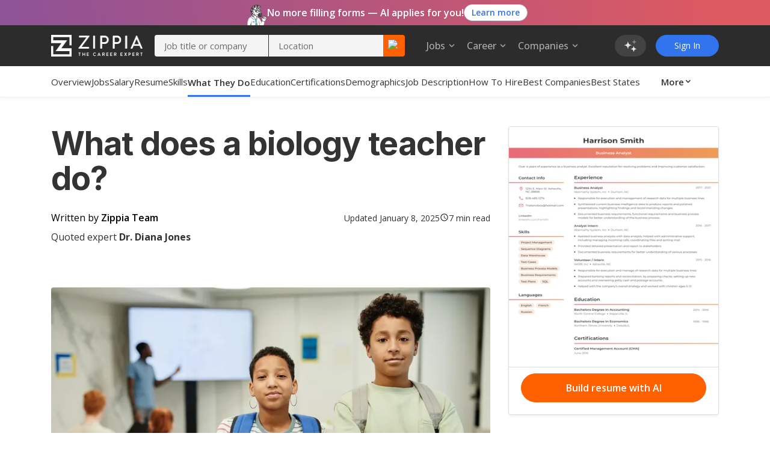

--- FILE ---
content_type: text/html; charset=utf-8
request_url: https://www.zippia.com/biology-teacher-jobs/what-does-a-biology-teacher-do/
body_size: 28718
content:
<!DOCTYPE html><html lang="en-US"><head><meta name="viewport" content="height=device-height, width=device-width, initial-scale=1.0, viewport-fit=cover"/><title>What Does A Biology Teacher Do? Roles And Responsibilities - Zippia</title><meta name="description" content="What does a Biology Teacher do and what are their responsibilities? Explore the role, responsibilities, and skills of biology teachers. Dive into comparisons of different biology teacher types to understand their unique contributions."/><meta name="author" content=""/><meta property="og:title" content="What Does a Biology Teacher Do? Roles And Responsibilities - Zippia"/><meta property="og:type" content="website"/><meta property="og:url" content="https://www.zippia.com/biology-teacher-jobs/what-does-a-biology-teacher-do/"/><meta property="og:description" content="What does A Biology Teacher do and what are their responsibilities? Explore the role, responsibilities, and skills of biology teachers. Dive into comparisons of different biology teacher types to understand their unique contributions."/><meta property="article:published_time" content="2020-10-02T00:00:00-08:00"/><meta property="article:modified_time" content="2025-01-08T02:00:00-08:00"/><meta property="og:updated_time" content="2025-01-08T02:00:00-08:00"/><meta name="twitter:card" content="summary"/><meta name="twitter:site" content="@ZippiaInc"/><meta name="twitter:title" content="What Does a Biology Teacher Do? Roles And Responsibilities - Zippia"/><meta name="twitter:url" content="https://www.zippia.com/biology-teacher-jobs/what-does-a-biology-teacher-do/"/><meta name="twitter:description" content="What does A Biology Teacher do and what are their responsibilities? Explore the role, responsibilities, and skills of biology teachers. Dive into comparisons of different biology teacher types to understand their unique contributions."/><meta charSet="utf8"/><meta name="twitter:image:src" content="https://static.zippia.com/assets/zippia-og-image.png"/><meta property="fb:app_id" content="508633732650088"/><meta property="og:image" content="https://static.zippia.com/assets/zippia-og-image.png"/><link rel="canonical" href="https://www.zippia.com/biology-teacher-jobs/what-does-a-biology-teacher-do/"/><script> var pageCategory = 'Career What They Do Page';</script><script> var userGroup = 'jobSearchSituation.groupA+dashboardFlow.groupB+LTRcityPage.groupB+LTRcomboCMP.groupA+LTRcareerJobs.groupB+LTRcompanyJobs.groupB+LTRemployerJobs.groupC+matchesPageRecommendation.groupA+CompanyInPageCallout_CPP_4.groupA+CompanyInPageCallout_CPP_5.groupJ+CompanyInPageCallout_Demographics_2.groupA+CompanyInPageCallout_Demographics_3.groupD+CompanyInPageCallout_Salary_2.groupB+CompanyInPageCallout_Salary_3.groupE+CompanyInPageCallout_History_2.groupA+CompanyInPageCallout_History_3.groupD+CompanyInPageCallout_Competitors_2.groupB+CompanyInPageCallout_Competitors_3.groupD+CompanyInPageCallout_Executives_2.groupB+CompanyInPageCallout_Executives_3.groupC+CompanyInPageCallout_Revenue_2.groupB+CompanyInPageCallout_Revenue_3.groupC+CompanyInPageCallout_Locations_1.groupC+CompanyInPageCallout_Reviews_2.groupA+autoCareerMentor.groupA+autoApplyPopup.groupB+jaaTailorResume.TailorResume_B+CompanyInPageCallout_Reviews_4.groupE';</script><script type="application/ld+json">[{"@context":"https://schema.org","@type":"WebPage","dateModified":"2025-01-08T02:00:00-08:00"},{"@context":"https://schema.org","@type":"Person","name":"Dr. Diana Jones","url":"https://www.zippia.com/biology-teacher-jobs/trends/#section-professor-undefined","image":"https://anderson.edu/wp-content/uploads/diana-j-web_0.jpg","jobTitle":"Chair, Department of Kinesiology","sameAs":["https://www.linkedin.com/in/diana-jones-a9bab014/"]}]</script><meta name="next-head-count" content="24"/><base href="/"/><meta charSet="utf-8"/><meta http-equiv="X-UA-Compatible" content="IE=edge"/><link rel="icon" type="image/x-icon" href="/ui-router/images/favicon.ico"/><link rel="apple-touch-icon" href="/ui-router/images/touch-icon-iphone.webp"/><link rel="preconnect" href="https://fonts.googleapis.com"/><link rel="preconnect" href="https://fonts.gstatic.com" crossorigin="anonymous"/> <link rel="dns-prefetch" href="https://fonts.gstatic.com"/><link rel="preconnect" href="https://fonts.gstatic.com" crossorigin /><link rel="preload" href="https://static.zippia.com/ui-router/blue/2.9.1.p2/2026-01-07-16-00-48-406/2dfd391635b9dce7ab7bfc04cf97547dd3e56cad/_next/static/css/361fffea46363c77.css" as="style" crossorigin="anonymous"/><link rel="stylesheet" href="https://static.zippia.com/ui-router/blue/2.9.1.p2/2026-01-07-16-00-48-406/2dfd391635b9dce7ab7bfc04cf97547dd3e56cad/_next/static/css/361fffea46363c77.css" crossorigin="anonymous" data-n-g=""/><link rel="preload" href="https://static.zippia.com/ui-router/blue/2.9.1.p2/2026-01-07-16-00-48-406/2dfd391635b9dce7ab7bfc04cf97547dd3e56cad/_next/static/css/48180acfd0058955.css" as="style" crossorigin="anonymous"/><link rel="stylesheet" href="https://static.zippia.com/ui-router/blue/2.9.1.p2/2026-01-07-16-00-48-406/2dfd391635b9dce7ab7bfc04cf97547dd3e56cad/_next/static/css/48180acfd0058955.css" crossorigin="anonymous" data-n-p=""/><noscript data-n-css=""></noscript><script defer="" crossorigin="anonymous" nomodule="" src="https://static.zippia.com/ui-router/blue/2.9.1.p2/2026-01-07-16-00-48-406/2dfd391635b9dce7ab7bfc04cf97547dd3e56cad/_next/static/chunks/polyfills-c67a75d1b6f99dc8.js"></script><script src="https://static.zippia.com/ui-router/blue/2.9.1.p2/2026-01-07-16-00-48-406/2dfd391635b9dce7ab7bfc04cf97547dd3e56cad/_next/static/chunks/main-2ef9c997b54885ad.js" defer="" crossorigin="anonymous"></script><script src="https://static.zippia.com/ui-router/blue/2.9.1.p2/2026-01-07-16-00-48-406/2dfd391635b9dce7ab7bfc04cf97547dd3e56cad/_next/static/chunks/pages/_app-9d509db105458a48.js" defer="" crossorigin="anonymous"></script><script src="https://static.zippia.com/ui-router/blue/2.9.1.p2/2026-01-07-16-00-48-406/2dfd391635b9dce7ab7bfc04cf97547dd3e56cad/_next/static/chunks/vendor-4dec34023a28aeea.js" defer="" crossorigin="anonymous"></script><script src="https://static.zippia.com/ui-router/blue/2.9.1.p2/2026-01-07-16-00-48-406/2dfd391635b9dce7ab7bfc04cf97547dd3e56cad/_next/static/chunks/pages/careerWhatTheyDoPage-cb1b8b17b585b9cb.js" defer="" crossorigin="anonymous"></script><script src="https://static.zippia.com/ui-router/blue/2.9.1.p2/2026-01-07-16-00-48-406/2dfd391635b9dce7ab7bfc04cf97547dd3e56cad/_next/static/qHG0JO7rQY-gdpK7zo9ae/_buildManifest.js" defer="" crossorigin="anonymous"></script><script src="https://static.zippia.com/ui-router/blue/2.9.1.p2/2026-01-07-16-00-48-406/2dfd391635b9dce7ab7bfc04cf97547dd3e56cad/_next/static/qHG0JO7rQY-gdpK7zo9ae/_ssgManifest.js" defer="" crossorigin="anonymous"></script><style data-styled="" data-styled-version="5.3.11"></style><style data-href="https://fonts.googleapis.com/css?family=Open+Sans:300,400,500,600,700|Roboto:300,400,500,700|Inter:300,400,500,600,700,800&display=swap">@font-face{font-family:'Inter';font-style:normal;font-weight:300;font-display:swap;src:url(https://fonts.gstatic.com/l/font?kit=UcCO3FwrK3iLTeHuS_nVMrMxCp50SjIw2boKoduKmMEVuOKfAZ9hjg&skey=c491285d6722e4fa&v=v20) format('woff')}@font-face{font-family:'Inter';font-style:normal;font-weight:400;font-display:swap;src:url(https://fonts.gstatic.com/l/font?kit=UcCO3FwrK3iLTeHuS_nVMrMxCp50SjIw2boKoduKmMEVuLyfAZ9hjg&skey=c491285d6722e4fa&v=v20) format('woff')}@font-face{font-family:'Inter';font-style:normal;font-weight:500;font-display:swap;src:url(https://fonts.gstatic.com/l/font?kit=UcCO3FwrK3iLTeHuS_nVMrMxCp50SjIw2boKoduKmMEVuI6fAZ9hjg&skey=c491285d6722e4fa&v=v20) format('woff')}@font-face{font-family:'Inter';font-style:normal;font-weight:600;font-display:swap;src:url(https://fonts.gstatic.com/l/font?kit=UcCO3FwrK3iLTeHuS_nVMrMxCp50SjIw2boKoduKmMEVuGKYAZ9hjg&skey=c491285d6722e4fa&v=v20) format('woff')}@font-face{font-family:'Inter';font-style:normal;font-weight:700;font-display:swap;src:url(https://fonts.gstatic.com/l/font?kit=UcCO3FwrK3iLTeHuS_nVMrMxCp50SjIw2boKoduKmMEVuFuYAZ9hjg&skey=c491285d6722e4fa&v=v20) format('woff')}@font-face{font-family:'Inter';font-style:normal;font-weight:800;font-display:swap;src:url(https://fonts.gstatic.com/l/font?kit=UcCO3FwrK3iLTeHuS_nVMrMxCp50SjIw2boKoduKmMEVuDyYAZ9hjg&skey=c491285d6722e4fa&v=v20) format('woff')}@font-face{font-family:'Open Sans';font-style:normal;font-weight:300;font-stretch:normal;font-display:swap;src:url(https://fonts.gstatic.com/l/font?kit=memSYaGs126MiZpBA-UvWbX2vVnXBbObj2OVZyOOSr4dVJWUgsiH0B4gaVQ&skey=62c1cbfccc78b4b2&v=v44) format('woff')}@font-face{font-family:'Open Sans';font-style:normal;font-weight:400;font-stretch:normal;font-display:swap;src:url(https://fonts.gstatic.com/l/font?kit=memSYaGs126MiZpBA-UvWbX2vVnXBbObj2OVZyOOSr4dVJWUgsjZ0B4gaVQ&skey=62c1cbfccc78b4b2&v=v44) format('woff')}@font-face{font-family:'Open Sans';font-style:normal;font-weight:500;font-stretch:normal;font-display:swap;src:url(https://fonts.gstatic.com/l/font?kit=memSYaGs126MiZpBA-UvWbX2vVnXBbObj2OVZyOOSr4dVJWUgsjr0B4gaVQ&skey=62c1cbfccc78b4b2&v=v44) format('woff')}@font-face{font-family:'Open Sans';font-style:normal;font-weight:600;font-stretch:normal;font-display:swap;src:url(https://fonts.gstatic.com/l/font?kit=memSYaGs126MiZpBA-UvWbX2vVnXBbObj2OVZyOOSr4dVJWUgsgH1x4gaVQ&skey=62c1cbfccc78b4b2&v=v44) format('woff')}@font-face{font-family:'Open Sans';font-style:normal;font-weight:700;font-stretch:normal;font-display:swap;src:url(https://fonts.gstatic.com/l/font?kit=memSYaGs126MiZpBA-UvWbX2vVnXBbObj2OVZyOOSr4dVJWUgsg-1x4gaVQ&skey=62c1cbfccc78b4b2&v=v44) format('woff')}@font-face{font-family:'Roboto';font-style:normal;font-weight:300;font-stretch:normal;font-display:swap;src:url(https://fonts.gstatic.com/l/font?kit=KFOMCnqEu92Fr1ME7kSn66aGLdTylUAMQXC89YmC2DPNWuaabVmUiAw&skey=a0a0114a1dcab3ac&v=v50) format('woff')}@font-face{font-family:'Roboto';font-style:normal;font-weight:400;font-stretch:normal;font-display:swap;src:url(https://fonts.gstatic.com/l/font?kit=KFOMCnqEu92Fr1ME7kSn66aGLdTylUAMQXC89YmC2DPNWubEbVmUiAw&skey=a0a0114a1dcab3ac&v=v50) format('woff')}@font-face{font-family:'Roboto';font-style:normal;font-weight:500;font-stretch:normal;font-display:swap;src:url(https://fonts.gstatic.com/l/font?kit=KFOMCnqEu92Fr1ME7kSn66aGLdTylUAMQXC89YmC2DPNWub2bVmUiAw&skey=a0a0114a1dcab3ac&v=v50) format('woff')}@font-face{font-family:'Roboto';font-style:normal;font-weight:700;font-stretch:normal;font-display:swap;src:url(https://fonts.gstatic.com/l/font?kit=KFOMCnqEu92Fr1ME7kSn66aGLdTylUAMQXC89YmC2DPNWuYjalmUiAw&skey=a0a0114a1dcab3ac&v=v50) format('woff')}@font-face{font-family:'Inter';font-style:normal;font-weight:300;font-display:swap;src:url(https://fonts.gstatic.com/s/inter/v20/UcC73FwrK3iLTeHuS_nVMrMxCp50SjIa2JL7W0Q5n-wU.woff2) format('woff2');unicode-range:U+0460-052F,U+1C80-1C8A,U+20B4,U+2DE0-2DFF,U+A640-A69F,U+FE2E-FE2F}@font-face{font-family:'Inter';font-style:normal;font-weight:300;font-display:swap;src:url(https://fonts.gstatic.com/s/inter/v20/UcC73FwrK3iLTeHuS_nVMrMxCp50SjIa0ZL7W0Q5n-wU.woff2) format('woff2');unicode-range:U+0301,U+0400-045F,U+0490-0491,U+04B0-04B1,U+2116}@font-face{font-family:'Inter';font-style:normal;font-weight:300;font-display:swap;src:url(https://fonts.gstatic.com/s/inter/v20/UcC73FwrK3iLTeHuS_nVMrMxCp50SjIa2ZL7W0Q5n-wU.woff2) format('woff2');unicode-range:U+1F00-1FFF}@font-face{font-family:'Inter';font-style:normal;font-weight:300;font-display:swap;src:url(https://fonts.gstatic.com/s/inter/v20/UcC73FwrK3iLTeHuS_nVMrMxCp50SjIa1pL7W0Q5n-wU.woff2) format('woff2');unicode-range:U+0370-0377,U+037A-037F,U+0384-038A,U+038C,U+038E-03A1,U+03A3-03FF}@font-face{font-family:'Inter';font-style:normal;font-weight:300;font-display:swap;src:url(https://fonts.gstatic.com/s/inter/v20/UcC73FwrK3iLTeHuS_nVMrMxCp50SjIa2pL7W0Q5n-wU.woff2) format('woff2');unicode-range:U+0102-0103,U+0110-0111,U+0128-0129,U+0168-0169,U+01A0-01A1,U+01AF-01B0,U+0300-0301,U+0303-0304,U+0308-0309,U+0323,U+0329,U+1EA0-1EF9,U+20AB}@font-face{font-family:'Inter';font-style:normal;font-weight:300;font-display:swap;src:url(https://fonts.gstatic.com/s/inter/v20/UcC73FwrK3iLTeHuS_nVMrMxCp50SjIa25L7W0Q5n-wU.woff2) format('woff2');unicode-range:U+0100-02BA,U+02BD-02C5,U+02C7-02CC,U+02CE-02D7,U+02DD-02FF,U+0304,U+0308,U+0329,U+1D00-1DBF,U+1E00-1E9F,U+1EF2-1EFF,U+2020,U+20A0-20AB,U+20AD-20C0,U+2113,U+2C60-2C7F,U+A720-A7FF}@font-face{font-family:'Inter';font-style:normal;font-weight:300;font-display:swap;src:url(https://fonts.gstatic.com/s/inter/v20/UcC73FwrK3iLTeHuS_nVMrMxCp50SjIa1ZL7W0Q5nw.woff2) format('woff2');unicode-range:U+0000-00FF,U+0131,U+0152-0153,U+02BB-02BC,U+02C6,U+02DA,U+02DC,U+0304,U+0308,U+0329,U+2000-206F,U+20AC,U+2122,U+2191,U+2193,U+2212,U+2215,U+FEFF,U+FFFD}@font-face{font-family:'Inter';font-style:normal;font-weight:400;font-display:swap;src:url(https://fonts.gstatic.com/s/inter/v20/UcC73FwrK3iLTeHuS_nVMrMxCp50SjIa2JL7W0Q5n-wU.woff2) format('woff2');unicode-range:U+0460-052F,U+1C80-1C8A,U+20B4,U+2DE0-2DFF,U+A640-A69F,U+FE2E-FE2F}@font-face{font-family:'Inter';font-style:normal;font-weight:400;font-display:swap;src:url(https://fonts.gstatic.com/s/inter/v20/UcC73FwrK3iLTeHuS_nVMrMxCp50SjIa0ZL7W0Q5n-wU.woff2) format('woff2');unicode-range:U+0301,U+0400-045F,U+0490-0491,U+04B0-04B1,U+2116}@font-face{font-family:'Inter';font-style:normal;font-weight:400;font-display:swap;src:url(https://fonts.gstatic.com/s/inter/v20/UcC73FwrK3iLTeHuS_nVMrMxCp50SjIa2ZL7W0Q5n-wU.woff2) format('woff2');unicode-range:U+1F00-1FFF}@font-face{font-family:'Inter';font-style:normal;font-weight:400;font-display:swap;src:url(https://fonts.gstatic.com/s/inter/v20/UcC73FwrK3iLTeHuS_nVMrMxCp50SjIa1pL7W0Q5n-wU.woff2) format('woff2');unicode-range:U+0370-0377,U+037A-037F,U+0384-038A,U+038C,U+038E-03A1,U+03A3-03FF}@font-face{font-family:'Inter';font-style:normal;font-weight:400;font-display:swap;src:url(https://fonts.gstatic.com/s/inter/v20/UcC73FwrK3iLTeHuS_nVMrMxCp50SjIa2pL7W0Q5n-wU.woff2) format('woff2');unicode-range:U+0102-0103,U+0110-0111,U+0128-0129,U+0168-0169,U+01A0-01A1,U+01AF-01B0,U+0300-0301,U+0303-0304,U+0308-0309,U+0323,U+0329,U+1EA0-1EF9,U+20AB}@font-face{font-family:'Inter';font-style:normal;font-weight:400;font-display:swap;src:url(https://fonts.gstatic.com/s/inter/v20/UcC73FwrK3iLTeHuS_nVMrMxCp50SjIa25L7W0Q5n-wU.woff2) format('woff2');unicode-range:U+0100-02BA,U+02BD-02C5,U+02C7-02CC,U+02CE-02D7,U+02DD-02FF,U+0304,U+0308,U+0329,U+1D00-1DBF,U+1E00-1E9F,U+1EF2-1EFF,U+2020,U+20A0-20AB,U+20AD-20C0,U+2113,U+2C60-2C7F,U+A720-A7FF}@font-face{font-family:'Inter';font-style:normal;font-weight:400;font-display:swap;src:url(https://fonts.gstatic.com/s/inter/v20/UcC73FwrK3iLTeHuS_nVMrMxCp50SjIa1ZL7W0Q5nw.woff2) format('woff2');unicode-range:U+0000-00FF,U+0131,U+0152-0153,U+02BB-02BC,U+02C6,U+02DA,U+02DC,U+0304,U+0308,U+0329,U+2000-206F,U+20AC,U+2122,U+2191,U+2193,U+2212,U+2215,U+FEFF,U+FFFD}@font-face{font-family:'Inter';font-style:normal;font-weight:500;font-display:swap;src:url(https://fonts.gstatic.com/s/inter/v20/UcC73FwrK3iLTeHuS_nVMrMxCp50SjIa2JL7W0Q5n-wU.woff2) format('woff2');unicode-range:U+0460-052F,U+1C80-1C8A,U+20B4,U+2DE0-2DFF,U+A640-A69F,U+FE2E-FE2F}@font-face{font-family:'Inter';font-style:normal;font-weight:500;font-display:swap;src:url(https://fonts.gstatic.com/s/inter/v20/UcC73FwrK3iLTeHuS_nVMrMxCp50SjIa0ZL7W0Q5n-wU.woff2) format('woff2');unicode-range:U+0301,U+0400-045F,U+0490-0491,U+04B0-04B1,U+2116}@font-face{font-family:'Inter';font-style:normal;font-weight:500;font-display:swap;src:url(https://fonts.gstatic.com/s/inter/v20/UcC73FwrK3iLTeHuS_nVMrMxCp50SjIa2ZL7W0Q5n-wU.woff2) format('woff2');unicode-range:U+1F00-1FFF}@font-face{font-family:'Inter';font-style:normal;font-weight:500;font-display:swap;src:url(https://fonts.gstatic.com/s/inter/v20/UcC73FwrK3iLTeHuS_nVMrMxCp50SjIa1pL7W0Q5n-wU.woff2) format('woff2');unicode-range:U+0370-0377,U+037A-037F,U+0384-038A,U+038C,U+038E-03A1,U+03A3-03FF}@font-face{font-family:'Inter';font-style:normal;font-weight:500;font-display:swap;src:url(https://fonts.gstatic.com/s/inter/v20/UcC73FwrK3iLTeHuS_nVMrMxCp50SjIa2pL7W0Q5n-wU.woff2) format('woff2');unicode-range:U+0102-0103,U+0110-0111,U+0128-0129,U+0168-0169,U+01A0-01A1,U+01AF-01B0,U+0300-0301,U+0303-0304,U+0308-0309,U+0323,U+0329,U+1EA0-1EF9,U+20AB}@font-face{font-family:'Inter';font-style:normal;font-weight:500;font-display:swap;src:url(https://fonts.gstatic.com/s/inter/v20/UcC73FwrK3iLTeHuS_nVMrMxCp50SjIa25L7W0Q5n-wU.woff2) format('woff2');unicode-range:U+0100-02BA,U+02BD-02C5,U+02C7-02CC,U+02CE-02D7,U+02DD-02FF,U+0304,U+0308,U+0329,U+1D00-1DBF,U+1E00-1E9F,U+1EF2-1EFF,U+2020,U+20A0-20AB,U+20AD-20C0,U+2113,U+2C60-2C7F,U+A720-A7FF}@font-face{font-family:'Inter';font-style:normal;font-weight:500;font-display:swap;src:url(https://fonts.gstatic.com/s/inter/v20/UcC73FwrK3iLTeHuS_nVMrMxCp50SjIa1ZL7W0Q5nw.woff2) format('woff2');unicode-range:U+0000-00FF,U+0131,U+0152-0153,U+02BB-02BC,U+02C6,U+02DA,U+02DC,U+0304,U+0308,U+0329,U+2000-206F,U+20AC,U+2122,U+2191,U+2193,U+2212,U+2215,U+FEFF,U+FFFD}@font-face{font-family:'Inter';font-style:normal;font-weight:600;font-display:swap;src:url(https://fonts.gstatic.com/s/inter/v20/UcC73FwrK3iLTeHuS_nVMrMxCp50SjIa2JL7W0Q5n-wU.woff2) format('woff2');unicode-range:U+0460-052F,U+1C80-1C8A,U+20B4,U+2DE0-2DFF,U+A640-A69F,U+FE2E-FE2F}@font-face{font-family:'Inter';font-style:normal;font-weight:600;font-display:swap;src:url(https://fonts.gstatic.com/s/inter/v20/UcC73FwrK3iLTeHuS_nVMrMxCp50SjIa0ZL7W0Q5n-wU.woff2) format('woff2');unicode-range:U+0301,U+0400-045F,U+0490-0491,U+04B0-04B1,U+2116}@font-face{font-family:'Inter';font-style:normal;font-weight:600;font-display:swap;src:url(https://fonts.gstatic.com/s/inter/v20/UcC73FwrK3iLTeHuS_nVMrMxCp50SjIa2ZL7W0Q5n-wU.woff2) format('woff2');unicode-range:U+1F00-1FFF}@font-face{font-family:'Inter';font-style:normal;font-weight:600;font-display:swap;src:url(https://fonts.gstatic.com/s/inter/v20/UcC73FwrK3iLTeHuS_nVMrMxCp50SjIa1pL7W0Q5n-wU.woff2) format('woff2');unicode-range:U+0370-0377,U+037A-037F,U+0384-038A,U+038C,U+038E-03A1,U+03A3-03FF}@font-face{font-family:'Inter';font-style:normal;font-weight:600;font-display:swap;src:url(https://fonts.gstatic.com/s/inter/v20/UcC73FwrK3iLTeHuS_nVMrMxCp50SjIa2pL7W0Q5n-wU.woff2) format('woff2');unicode-range:U+0102-0103,U+0110-0111,U+0128-0129,U+0168-0169,U+01A0-01A1,U+01AF-01B0,U+0300-0301,U+0303-0304,U+0308-0309,U+0323,U+0329,U+1EA0-1EF9,U+20AB}@font-face{font-family:'Inter';font-style:normal;font-weight:600;font-display:swap;src:url(https://fonts.gstatic.com/s/inter/v20/UcC73FwrK3iLTeHuS_nVMrMxCp50SjIa25L7W0Q5n-wU.woff2) format('woff2');unicode-range:U+0100-02BA,U+02BD-02C5,U+02C7-02CC,U+02CE-02D7,U+02DD-02FF,U+0304,U+0308,U+0329,U+1D00-1DBF,U+1E00-1E9F,U+1EF2-1EFF,U+2020,U+20A0-20AB,U+20AD-20C0,U+2113,U+2C60-2C7F,U+A720-A7FF}@font-face{font-family:'Inter';font-style:normal;font-weight:600;font-display:swap;src:url(https://fonts.gstatic.com/s/inter/v20/UcC73FwrK3iLTeHuS_nVMrMxCp50SjIa1ZL7W0Q5nw.woff2) format('woff2');unicode-range:U+0000-00FF,U+0131,U+0152-0153,U+02BB-02BC,U+02C6,U+02DA,U+02DC,U+0304,U+0308,U+0329,U+2000-206F,U+20AC,U+2122,U+2191,U+2193,U+2212,U+2215,U+FEFF,U+FFFD}@font-face{font-family:'Inter';font-style:normal;font-weight:700;font-display:swap;src:url(https://fonts.gstatic.com/s/inter/v20/UcC73FwrK3iLTeHuS_nVMrMxCp50SjIa2JL7W0Q5n-wU.woff2) format('woff2');unicode-range:U+0460-052F,U+1C80-1C8A,U+20B4,U+2DE0-2DFF,U+A640-A69F,U+FE2E-FE2F}@font-face{font-family:'Inter';font-style:normal;font-weight:700;font-display:swap;src:url(https://fonts.gstatic.com/s/inter/v20/UcC73FwrK3iLTeHuS_nVMrMxCp50SjIa0ZL7W0Q5n-wU.woff2) format('woff2');unicode-range:U+0301,U+0400-045F,U+0490-0491,U+04B0-04B1,U+2116}@font-face{font-family:'Inter';font-style:normal;font-weight:700;font-display:swap;src:url(https://fonts.gstatic.com/s/inter/v20/UcC73FwrK3iLTeHuS_nVMrMxCp50SjIa2ZL7W0Q5n-wU.woff2) format('woff2');unicode-range:U+1F00-1FFF}@font-face{font-family:'Inter';font-style:normal;font-weight:700;font-display:swap;src:url(https://fonts.gstatic.com/s/inter/v20/UcC73FwrK3iLTeHuS_nVMrMxCp50SjIa1pL7W0Q5n-wU.woff2) format('woff2');unicode-range:U+0370-0377,U+037A-037F,U+0384-038A,U+038C,U+038E-03A1,U+03A3-03FF}@font-face{font-family:'Inter';font-style:normal;font-weight:700;font-display:swap;src:url(https://fonts.gstatic.com/s/inter/v20/UcC73FwrK3iLTeHuS_nVMrMxCp50SjIa2pL7W0Q5n-wU.woff2) format('woff2');unicode-range:U+0102-0103,U+0110-0111,U+0128-0129,U+0168-0169,U+01A0-01A1,U+01AF-01B0,U+0300-0301,U+0303-0304,U+0308-0309,U+0323,U+0329,U+1EA0-1EF9,U+20AB}@font-face{font-family:'Inter';font-style:normal;font-weight:700;font-display:swap;src:url(https://fonts.gstatic.com/s/inter/v20/UcC73FwrK3iLTeHuS_nVMrMxCp50SjIa25L7W0Q5n-wU.woff2) format('woff2');unicode-range:U+0100-02BA,U+02BD-02C5,U+02C7-02CC,U+02CE-02D7,U+02DD-02FF,U+0304,U+0308,U+0329,U+1D00-1DBF,U+1E00-1E9F,U+1EF2-1EFF,U+2020,U+20A0-20AB,U+20AD-20C0,U+2113,U+2C60-2C7F,U+A720-A7FF}@font-face{font-family:'Inter';font-style:normal;font-weight:700;font-display:swap;src:url(https://fonts.gstatic.com/s/inter/v20/UcC73FwrK3iLTeHuS_nVMrMxCp50SjIa1ZL7W0Q5nw.woff2) format('woff2');unicode-range:U+0000-00FF,U+0131,U+0152-0153,U+02BB-02BC,U+02C6,U+02DA,U+02DC,U+0304,U+0308,U+0329,U+2000-206F,U+20AC,U+2122,U+2191,U+2193,U+2212,U+2215,U+FEFF,U+FFFD}@font-face{font-family:'Inter';font-style:normal;font-weight:800;font-display:swap;src:url(https://fonts.gstatic.com/s/inter/v20/UcC73FwrK3iLTeHuS_nVMrMxCp50SjIa2JL7W0Q5n-wU.woff2) format('woff2');unicode-range:U+0460-052F,U+1C80-1C8A,U+20B4,U+2DE0-2DFF,U+A640-A69F,U+FE2E-FE2F}@font-face{font-family:'Inter';font-style:normal;font-weight:800;font-display:swap;src:url(https://fonts.gstatic.com/s/inter/v20/UcC73FwrK3iLTeHuS_nVMrMxCp50SjIa0ZL7W0Q5n-wU.woff2) format('woff2');unicode-range:U+0301,U+0400-045F,U+0490-0491,U+04B0-04B1,U+2116}@font-face{font-family:'Inter';font-style:normal;font-weight:800;font-display:swap;src:url(https://fonts.gstatic.com/s/inter/v20/UcC73FwrK3iLTeHuS_nVMrMxCp50SjIa2ZL7W0Q5n-wU.woff2) format('woff2');unicode-range:U+1F00-1FFF}@font-face{font-family:'Inter';font-style:normal;font-weight:800;font-display:swap;src:url(https://fonts.gstatic.com/s/inter/v20/UcC73FwrK3iLTeHuS_nVMrMxCp50SjIa1pL7W0Q5n-wU.woff2) format('woff2');unicode-range:U+0370-0377,U+037A-037F,U+0384-038A,U+038C,U+038E-03A1,U+03A3-03FF}@font-face{font-family:'Inter';font-style:normal;font-weight:800;font-display:swap;src:url(https://fonts.gstatic.com/s/inter/v20/UcC73FwrK3iLTeHuS_nVMrMxCp50SjIa2pL7W0Q5n-wU.woff2) format('woff2');unicode-range:U+0102-0103,U+0110-0111,U+0128-0129,U+0168-0169,U+01A0-01A1,U+01AF-01B0,U+0300-0301,U+0303-0304,U+0308-0309,U+0323,U+0329,U+1EA0-1EF9,U+20AB}@font-face{font-family:'Inter';font-style:normal;font-weight:800;font-display:swap;src:url(https://fonts.gstatic.com/s/inter/v20/UcC73FwrK3iLTeHuS_nVMrMxCp50SjIa25L7W0Q5n-wU.woff2) format('woff2');unicode-range:U+0100-02BA,U+02BD-02C5,U+02C7-02CC,U+02CE-02D7,U+02DD-02FF,U+0304,U+0308,U+0329,U+1D00-1DBF,U+1E00-1E9F,U+1EF2-1EFF,U+2020,U+20A0-20AB,U+20AD-20C0,U+2113,U+2C60-2C7F,U+A720-A7FF}@font-face{font-family:'Inter';font-style:normal;font-weight:800;font-display:swap;src:url(https://fonts.gstatic.com/s/inter/v20/UcC73FwrK3iLTeHuS_nVMrMxCp50SjIa1ZL7W0Q5nw.woff2) format('woff2');unicode-range:U+0000-00FF,U+0131,U+0152-0153,U+02BB-02BC,U+02C6,U+02DA,U+02DC,U+0304,U+0308,U+0329,U+2000-206F,U+20AC,U+2122,U+2191,U+2193,U+2212,U+2215,U+FEFF,U+FFFD}@font-face{font-family:'Open Sans';font-style:normal;font-weight:300;font-stretch:100%;font-display:swap;src:url(https://fonts.gstatic.com/s/opensans/v44/memvYaGs126MiZpBA-UvWbX2vVnXBbObj2OVTSKmu0SC55K5gw.woff2) format('woff2');unicode-range:U+0460-052F,U+1C80-1C8A,U+20B4,U+2DE0-2DFF,U+A640-A69F,U+FE2E-FE2F}@font-face{font-family:'Open Sans';font-style:normal;font-weight:300;font-stretch:100%;font-display:swap;src:url(https://fonts.gstatic.com/s/opensans/v44/memvYaGs126MiZpBA-UvWbX2vVnXBbObj2OVTSumu0SC55K5gw.woff2) format('woff2');unicode-range:U+0301,U+0400-045F,U+0490-0491,U+04B0-04B1,U+2116}@font-face{font-family:'Open Sans';font-style:normal;font-weight:300;font-stretch:100%;font-display:swap;src:url(https://fonts.gstatic.com/s/opensans/v44/memvYaGs126MiZpBA-UvWbX2vVnXBbObj2OVTSOmu0SC55K5gw.woff2) format('woff2');unicode-range:U+1F00-1FFF}@font-face{font-family:'Open Sans';font-style:normal;font-weight:300;font-stretch:100%;font-display:swap;src:url(https://fonts.gstatic.com/s/opensans/v44/memvYaGs126MiZpBA-UvWbX2vVnXBbObj2OVTSymu0SC55K5gw.woff2) format('woff2');unicode-range:U+0370-0377,U+037A-037F,U+0384-038A,U+038C,U+038E-03A1,U+03A3-03FF}@font-face{font-family:'Open Sans';font-style:normal;font-weight:300;font-stretch:100%;font-display:swap;src:url(https://fonts.gstatic.com/s/opensans/v44/memvYaGs126MiZpBA-UvWbX2vVnXBbObj2OVTS2mu0SC55K5gw.woff2) format('woff2');unicode-range:U+0307-0308,U+0590-05FF,U+200C-2010,U+20AA,U+25CC,U+FB1D-FB4F}@font-face{font-family:'Open Sans';font-style:normal;font-weight:300;font-stretch:100%;font-display:swap;src:url(https://fonts.gstatic.com/s/opensans/v44/memvYaGs126MiZpBA-UvWbX2vVnXBbObj2OVTVOmu0SC55K5gw.woff2) format('woff2');unicode-range:U+0302-0303,U+0305,U+0307-0308,U+0310,U+0312,U+0315,U+031A,U+0326-0327,U+032C,U+032F-0330,U+0332-0333,U+0338,U+033A,U+0346,U+034D,U+0391-03A1,U+03A3-03A9,U+03B1-03C9,U+03D1,U+03D5-03D6,U+03F0-03F1,U+03F4-03F5,U+2016-2017,U+2034-2038,U+203C,U+2040,U+2043,U+2047,U+2050,U+2057,U+205F,U+2070-2071,U+2074-208E,U+2090-209C,U+20D0-20DC,U+20E1,U+20E5-20EF,U+2100-2112,U+2114-2115,U+2117-2121,U+2123-214F,U+2190,U+2192,U+2194-21AE,U+21B0-21E5,U+21F1-21F2,U+21F4-2211,U+2213-2214,U+2216-22FF,U+2308-230B,U+2310,U+2319,U+231C-2321,U+2336-237A,U+237C,U+2395,U+239B-23B7,U+23D0,U+23DC-23E1,U+2474-2475,U+25AF,U+25B3,U+25B7,U+25BD,U+25C1,U+25CA,U+25CC,U+25FB,U+266D-266F,U+27C0-27FF,U+2900-2AFF,U+2B0E-2B11,U+2B30-2B4C,U+2BFE,U+3030,U+FF5B,U+FF5D,U+1D400-1D7FF,U+1EE00-1EEFF}@font-face{font-family:'Open Sans';font-style:normal;font-weight:300;font-stretch:100%;font-display:swap;src:url(https://fonts.gstatic.com/s/opensans/v44/memvYaGs126MiZpBA-UvWbX2vVnXBbObj2OVTUGmu0SC55K5gw.woff2) format('woff2');unicode-range:U+0001-000C,U+000E-001F,U+007F-009F,U+20DD-20E0,U+20E2-20E4,U+2150-218F,U+2190,U+2192,U+2194-2199,U+21AF,U+21E6-21F0,U+21F3,U+2218-2219,U+2299,U+22C4-22C6,U+2300-243F,U+2440-244A,U+2460-24FF,U+25A0-27BF,U+2800-28FF,U+2921-2922,U+2981,U+29BF,U+29EB,U+2B00-2BFF,U+4DC0-4DFF,U+FFF9-FFFB,U+10140-1018E,U+10190-1019C,U+101A0,U+101D0-101FD,U+102E0-102FB,U+10E60-10E7E,U+1D2C0-1D2D3,U+1D2E0-1D37F,U+1F000-1F0FF,U+1F100-1F1AD,U+1F1E6-1F1FF,U+1F30D-1F30F,U+1F315,U+1F31C,U+1F31E,U+1F320-1F32C,U+1F336,U+1F378,U+1F37D,U+1F382,U+1F393-1F39F,U+1F3A7-1F3A8,U+1F3AC-1F3AF,U+1F3C2,U+1F3C4-1F3C6,U+1F3CA-1F3CE,U+1F3D4-1F3E0,U+1F3ED,U+1F3F1-1F3F3,U+1F3F5-1F3F7,U+1F408,U+1F415,U+1F41F,U+1F426,U+1F43F,U+1F441-1F442,U+1F444,U+1F446-1F449,U+1F44C-1F44E,U+1F453,U+1F46A,U+1F47D,U+1F4A3,U+1F4B0,U+1F4B3,U+1F4B9,U+1F4BB,U+1F4BF,U+1F4C8-1F4CB,U+1F4D6,U+1F4DA,U+1F4DF,U+1F4E3-1F4E6,U+1F4EA-1F4ED,U+1F4F7,U+1F4F9-1F4FB,U+1F4FD-1F4FE,U+1F503,U+1F507-1F50B,U+1F50D,U+1F512-1F513,U+1F53E-1F54A,U+1F54F-1F5FA,U+1F610,U+1F650-1F67F,U+1F687,U+1F68D,U+1F691,U+1F694,U+1F698,U+1F6AD,U+1F6B2,U+1F6B9-1F6BA,U+1F6BC,U+1F6C6-1F6CF,U+1F6D3-1F6D7,U+1F6E0-1F6EA,U+1F6F0-1F6F3,U+1F6F7-1F6FC,U+1F700-1F7FF,U+1F800-1F80B,U+1F810-1F847,U+1F850-1F859,U+1F860-1F887,U+1F890-1F8AD,U+1F8B0-1F8BB,U+1F8C0-1F8C1,U+1F900-1F90B,U+1F93B,U+1F946,U+1F984,U+1F996,U+1F9E9,U+1FA00-1FA6F,U+1FA70-1FA7C,U+1FA80-1FA89,U+1FA8F-1FAC6,U+1FACE-1FADC,U+1FADF-1FAE9,U+1FAF0-1FAF8,U+1FB00-1FBFF}@font-face{font-family:'Open Sans';font-style:normal;font-weight:300;font-stretch:100%;font-display:swap;src:url(https://fonts.gstatic.com/s/opensans/v44/memvYaGs126MiZpBA-UvWbX2vVnXBbObj2OVTSCmu0SC55K5gw.woff2) format('woff2');unicode-range:U+0102-0103,U+0110-0111,U+0128-0129,U+0168-0169,U+01A0-01A1,U+01AF-01B0,U+0300-0301,U+0303-0304,U+0308-0309,U+0323,U+0329,U+1EA0-1EF9,U+20AB}@font-face{font-family:'Open Sans';font-style:normal;font-weight:300;font-stretch:100%;font-display:swap;src:url(https://fonts.gstatic.com/s/opensans/v44/memvYaGs126MiZpBA-UvWbX2vVnXBbObj2OVTSGmu0SC55K5gw.woff2) format('woff2');unicode-range:U+0100-02BA,U+02BD-02C5,U+02C7-02CC,U+02CE-02D7,U+02DD-02FF,U+0304,U+0308,U+0329,U+1D00-1DBF,U+1E00-1E9F,U+1EF2-1EFF,U+2020,U+20A0-20AB,U+20AD-20C0,U+2113,U+2C60-2C7F,U+A720-A7FF}@font-face{font-family:'Open Sans';font-style:normal;font-weight:300;font-stretch:100%;font-display:swap;src:url(https://fonts.gstatic.com/s/opensans/v44/memvYaGs126MiZpBA-UvWbX2vVnXBbObj2OVTS-mu0SC55I.woff2) format('woff2');unicode-range:U+0000-00FF,U+0131,U+0152-0153,U+02BB-02BC,U+02C6,U+02DA,U+02DC,U+0304,U+0308,U+0329,U+2000-206F,U+20AC,U+2122,U+2191,U+2193,U+2212,U+2215,U+FEFF,U+FFFD}@font-face{font-family:'Open Sans';font-style:normal;font-weight:400;font-stretch:100%;font-display:swap;src:url(https://fonts.gstatic.com/s/opensans/v44/memvYaGs126MiZpBA-UvWbX2vVnXBbObj2OVTSKmu0SC55K5gw.woff2) format('woff2');unicode-range:U+0460-052F,U+1C80-1C8A,U+20B4,U+2DE0-2DFF,U+A640-A69F,U+FE2E-FE2F}@font-face{font-family:'Open Sans';font-style:normal;font-weight:400;font-stretch:100%;font-display:swap;src:url(https://fonts.gstatic.com/s/opensans/v44/memvYaGs126MiZpBA-UvWbX2vVnXBbObj2OVTSumu0SC55K5gw.woff2) format('woff2');unicode-range:U+0301,U+0400-045F,U+0490-0491,U+04B0-04B1,U+2116}@font-face{font-family:'Open Sans';font-style:normal;font-weight:400;font-stretch:100%;font-display:swap;src:url(https://fonts.gstatic.com/s/opensans/v44/memvYaGs126MiZpBA-UvWbX2vVnXBbObj2OVTSOmu0SC55K5gw.woff2) format('woff2');unicode-range:U+1F00-1FFF}@font-face{font-family:'Open Sans';font-style:normal;font-weight:400;font-stretch:100%;font-display:swap;src:url(https://fonts.gstatic.com/s/opensans/v44/memvYaGs126MiZpBA-UvWbX2vVnXBbObj2OVTSymu0SC55K5gw.woff2) format('woff2');unicode-range:U+0370-0377,U+037A-037F,U+0384-038A,U+038C,U+038E-03A1,U+03A3-03FF}@font-face{font-family:'Open Sans';font-style:normal;font-weight:400;font-stretch:100%;font-display:swap;src:url(https://fonts.gstatic.com/s/opensans/v44/memvYaGs126MiZpBA-UvWbX2vVnXBbObj2OVTS2mu0SC55K5gw.woff2) format('woff2');unicode-range:U+0307-0308,U+0590-05FF,U+200C-2010,U+20AA,U+25CC,U+FB1D-FB4F}@font-face{font-family:'Open Sans';font-style:normal;font-weight:400;font-stretch:100%;font-display:swap;src:url(https://fonts.gstatic.com/s/opensans/v44/memvYaGs126MiZpBA-UvWbX2vVnXBbObj2OVTVOmu0SC55K5gw.woff2) format('woff2');unicode-range:U+0302-0303,U+0305,U+0307-0308,U+0310,U+0312,U+0315,U+031A,U+0326-0327,U+032C,U+032F-0330,U+0332-0333,U+0338,U+033A,U+0346,U+034D,U+0391-03A1,U+03A3-03A9,U+03B1-03C9,U+03D1,U+03D5-03D6,U+03F0-03F1,U+03F4-03F5,U+2016-2017,U+2034-2038,U+203C,U+2040,U+2043,U+2047,U+2050,U+2057,U+205F,U+2070-2071,U+2074-208E,U+2090-209C,U+20D0-20DC,U+20E1,U+20E5-20EF,U+2100-2112,U+2114-2115,U+2117-2121,U+2123-214F,U+2190,U+2192,U+2194-21AE,U+21B0-21E5,U+21F1-21F2,U+21F4-2211,U+2213-2214,U+2216-22FF,U+2308-230B,U+2310,U+2319,U+231C-2321,U+2336-237A,U+237C,U+2395,U+239B-23B7,U+23D0,U+23DC-23E1,U+2474-2475,U+25AF,U+25B3,U+25B7,U+25BD,U+25C1,U+25CA,U+25CC,U+25FB,U+266D-266F,U+27C0-27FF,U+2900-2AFF,U+2B0E-2B11,U+2B30-2B4C,U+2BFE,U+3030,U+FF5B,U+FF5D,U+1D400-1D7FF,U+1EE00-1EEFF}@font-face{font-family:'Open Sans';font-style:normal;font-weight:400;font-stretch:100%;font-display:swap;src:url(https://fonts.gstatic.com/s/opensans/v44/memvYaGs126MiZpBA-UvWbX2vVnXBbObj2OVTUGmu0SC55K5gw.woff2) format('woff2');unicode-range:U+0001-000C,U+000E-001F,U+007F-009F,U+20DD-20E0,U+20E2-20E4,U+2150-218F,U+2190,U+2192,U+2194-2199,U+21AF,U+21E6-21F0,U+21F3,U+2218-2219,U+2299,U+22C4-22C6,U+2300-243F,U+2440-244A,U+2460-24FF,U+25A0-27BF,U+2800-28FF,U+2921-2922,U+2981,U+29BF,U+29EB,U+2B00-2BFF,U+4DC0-4DFF,U+FFF9-FFFB,U+10140-1018E,U+10190-1019C,U+101A0,U+101D0-101FD,U+102E0-102FB,U+10E60-10E7E,U+1D2C0-1D2D3,U+1D2E0-1D37F,U+1F000-1F0FF,U+1F100-1F1AD,U+1F1E6-1F1FF,U+1F30D-1F30F,U+1F315,U+1F31C,U+1F31E,U+1F320-1F32C,U+1F336,U+1F378,U+1F37D,U+1F382,U+1F393-1F39F,U+1F3A7-1F3A8,U+1F3AC-1F3AF,U+1F3C2,U+1F3C4-1F3C6,U+1F3CA-1F3CE,U+1F3D4-1F3E0,U+1F3ED,U+1F3F1-1F3F3,U+1F3F5-1F3F7,U+1F408,U+1F415,U+1F41F,U+1F426,U+1F43F,U+1F441-1F442,U+1F444,U+1F446-1F449,U+1F44C-1F44E,U+1F453,U+1F46A,U+1F47D,U+1F4A3,U+1F4B0,U+1F4B3,U+1F4B9,U+1F4BB,U+1F4BF,U+1F4C8-1F4CB,U+1F4D6,U+1F4DA,U+1F4DF,U+1F4E3-1F4E6,U+1F4EA-1F4ED,U+1F4F7,U+1F4F9-1F4FB,U+1F4FD-1F4FE,U+1F503,U+1F507-1F50B,U+1F50D,U+1F512-1F513,U+1F53E-1F54A,U+1F54F-1F5FA,U+1F610,U+1F650-1F67F,U+1F687,U+1F68D,U+1F691,U+1F694,U+1F698,U+1F6AD,U+1F6B2,U+1F6B9-1F6BA,U+1F6BC,U+1F6C6-1F6CF,U+1F6D3-1F6D7,U+1F6E0-1F6EA,U+1F6F0-1F6F3,U+1F6F7-1F6FC,U+1F700-1F7FF,U+1F800-1F80B,U+1F810-1F847,U+1F850-1F859,U+1F860-1F887,U+1F890-1F8AD,U+1F8B0-1F8BB,U+1F8C0-1F8C1,U+1F900-1F90B,U+1F93B,U+1F946,U+1F984,U+1F996,U+1F9E9,U+1FA00-1FA6F,U+1FA70-1FA7C,U+1FA80-1FA89,U+1FA8F-1FAC6,U+1FACE-1FADC,U+1FADF-1FAE9,U+1FAF0-1FAF8,U+1FB00-1FBFF}@font-face{font-family:'Open Sans';font-style:normal;font-weight:400;font-stretch:100%;font-display:swap;src:url(https://fonts.gstatic.com/s/opensans/v44/memvYaGs126MiZpBA-UvWbX2vVnXBbObj2OVTSCmu0SC55K5gw.woff2) format('woff2');unicode-range:U+0102-0103,U+0110-0111,U+0128-0129,U+0168-0169,U+01A0-01A1,U+01AF-01B0,U+0300-0301,U+0303-0304,U+0308-0309,U+0323,U+0329,U+1EA0-1EF9,U+20AB}@font-face{font-family:'Open Sans';font-style:normal;font-weight:400;font-stretch:100%;font-display:swap;src:url(https://fonts.gstatic.com/s/opensans/v44/memvYaGs126MiZpBA-UvWbX2vVnXBbObj2OVTSGmu0SC55K5gw.woff2) format('woff2');unicode-range:U+0100-02BA,U+02BD-02C5,U+02C7-02CC,U+02CE-02D7,U+02DD-02FF,U+0304,U+0308,U+0329,U+1D00-1DBF,U+1E00-1E9F,U+1EF2-1EFF,U+2020,U+20A0-20AB,U+20AD-20C0,U+2113,U+2C60-2C7F,U+A720-A7FF}@font-face{font-family:'Open Sans';font-style:normal;font-weight:400;font-stretch:100%;font-display:swap;src:url(https://fonts.gstatic.com/s/opensans/v44/memvYaGs126MiZpBA-UvWbX2vVnXBbObj2OVTS-mu0SC55I.woff2) format('woff2');unicode-range:U+0000-00FF,U+0131,U+0152-0153,U+02BB-02BC,U+02C6,U+02DA,U+02DC,U+0304,U+0308,U+0329,U+2000-206F,U+20AC,U+2122,U+2191,U+2193,U+2212,U+2215,U+FEFF,U+FFFD}@font-face{font-family:'Open Sans';font-style:normal;font-weight:500;font-stretch:100%;font-display:swap;src:url(https://fonts.gstatic.com/s/opensans/v44/memvYaGs126MiZpBA-UvWbX2vVnXBbObj2OVTSKmu0SC55K5gw.woff2) format('woff2');unicode-range:U+0460-052F,U+1C80-1C8A,U+20B4,U+2DE0-2DFF,U+A640-A69F,U+FE2E-FE2F}@font-face{font-family:'Open Sans';font-style:normal;font-weight:500;font-stretch:100%;font-display:swap;src:url(https://fonts.gstatic.com/s/opensans/v44/memvYaGs126MiZpBA-UvWbX2vVnXBbObj2OVTSumu0SC55K5gw.woff2) format('woff2');unicode-range:U+0301,U+0400-045F,U+0490-0491,U+04B0-04B1,U+2116}@font-face{font-family:'Open Sans';font-style:normal;font-weight:500;font-stretch:100%;font-display:swap;src:url(https://fonts.gstatic.com/s/opensans/v44/memvYaGs126MiZpBA-UvWbX2vVnXBbObj2OVTSOmu0SC55K5gw.woff2) format('woff2');unicode-range:U+1F00-1FFF}@font-face{font-family:'Open Sans';font-style:normal;font-weight:500;font-stretch:100%;font-display:swap;src:url(https://fonts.gstatic.com/s/opensans/v44/memvYaGs126MiZpBA-UvWbX2vVnXBbObj2OVTSymu0SC55K5gw.woff2) format('woff2');unicode-range:U+0370-0377,U+037A-037F,U+0384-038A,U+038C,U+038E-03A1,U+03A3-03FF}@font-face{font-family:'Open Sans';font-style:normal;font-weight:500;font-stretch:100%;font-display:swap;src:url(https://fonts.gstatic.com/s/opensans/v44/memvYaGs126MiZpBA-UvWbX2vVnXBbObj2OVTS2mu0SC55K5gw.woff2) format('woff2');unicode-range:U+0307-0308,U+0590-05FF,U+200C-2010,U+20AA,U+25CC,U+FB1D-FB4F}@font-face{font-family:'Open Sans';font-style:normal;font-weight:500;font-stretch:100%;font-display:swap;src:url(https://fonts.gstatic.com/s/opensans/v44/memvYaGs126MiZpBA-UvWbX2vVnXBbObj2OVTVOmu0SC55K5gw.woff2) format('woff2');unicode-range:U+0302-0303,U+0305,U+0307-0308,U+0310,U+0312,U+0315,U+031A,U+0326-0327,U+032C,U+032F-0330,U+0332-0333,U+0338,U+033A,U+0346,U+034D,U+0391-03A1,U+03A3-03A9,U+03B1-03C9,U+03D1,U+03D5-03D6,U+03F0-03F1,U+03F4-03F5,U+2016-2017,U+2034-2038,U+203C,U+2040,U+2043,U+2047,U+2050,U+2057,U+205F,U+2070-2071,U+2074-208E,U+2090-209C,U+20D0-20DC,U+20E1,U+20E5-20EF,U+2100-2112,U+2114-2115,U+2117-2121,U+2123-214F,U+2190,U+2192,U+2194-21AE,U+21B0-21E5,U+21F1-21F2,U+21F4-2211,U+2213-2214,U+2216-22FF,U+2308-230B,U+2310,U+2319,U+231C-2321,U+2336-237A,U+237C,U+2395,U+239B-23B7,U+23D0,U+23DC-23E1,U+2474-2475,U+25AF,U+25B3,U+25B7,U+25BD,U+25C1,U+25CA,U+25CC,U+25FB,U+266D-266F,U+27C0-27FF,U+2900-2AFF,U+2B0E-2B11,U+2B30-2B4C,U+2BFE,U+3030,U+FF5B,U+FF5D,U+1D400-1D7FF,U+1EE00-1EEFF}@font-face{font-family:'Open Sans';font-style:normal;font-weight:500;font-stretch:100%;font-display:swap;src:url(https://fonts.gstatic.com/s/opensans/v44/memvYaGs126MiZpBA-UvWbX2vVnXBbObj2OVTUGmu0SC55K5gw.woff2) format('woff2');unicode-range:U+0001-000C,U+000E-001F,U+007F-009F,U+20DD-20E0,U+20E2-20E4,U+2150-218F,U+2190,U+2192,U+2194-2199,U+21AF,U+21E6-21F0,U+21F3,U+2218-2219,U+2299,U+22C4-22C6,U+2300-243F,U+2440-244A,U+2460-24FF,U+25A0-27BF,U+2800-28FF,U+2921-2922,U+2981,U+29BF,U+29EB,U+2B00-2BFF,U+4DC0-4DFF,U+FFF9-FFFB,U+10140-1018E,U+10190-1019C,U+101A0,U+101D0-101FD,U+102E0-102FB,U+10E60-10E7E,U+1D2C0-1D2D3,U+1D2E0-1D37F,U+1F000-1F0FF,U+1F100-1F1AD,U+1F1E6-1F1FF,U+1F30D-1F30F,U+1F315,U+1F31C,U+1F31E,U+1F320-1F32C,U+1F336,U+1F378,U+1F37D,U+1F382,U+1F393-1F39F,U+1F3A7-1F3A8,U+1F3AC-1F3AF,U+1F3C2,U+1F3C4-1F3C6,U+1F3CA-1F3CE,U+1F3D4-1F3E0,U+1F3ED,U+1F3F1-1F3F3,U+1F3F5-1F3F7,U+1F408,U+1F415,U+1F41F,U+1F426,U+1F43F,U+1F441-1F442,U+1F444,U+1F446-1F449,U+1F44C-1F44E,U+1F453,U+1F46A,U+1F47D,U+1F4A3,U+1F4B0,U+1F4B3,U+1F4B9,U+1F4BB,U+1F4BF,U+1F4C8-1F4CB,U+1F4D6,U+1F4DA,U+1F4DF,U+1F4E3-1F4E6,U+1F4EA-1F4ED,U+1F4F7,U+1F4F9-1F4FB,U+1F4FD-1F4FE,U+1F503,U+1F507-1F50B,U+1F50D,U+1F512-1F513,U+1F53E-1F54A,U+1F54F-1F5FA,U+1F610,U+1F650-1F67F,U+1F687,U+1F68D,U+1F691,U+1F694,U+1F698,U+1F6AD,U+1F6B2,U+1F6B9-1F6BA,U+1F6BC,U+1F6C6-1F6CF,U+1F6D3-1F6D7,U+1F6E0-1F6EA,U+1F6F0-1F6F3,U+1F6F7-1F6FC,U+1F700-1F7FF,U+1F800-1F80B,U+1F810-1F847,U+1F850-1F859,U+1F860-1F887,U+1F890-1F8AD,U+1F8B0-1F8BB,U+1F8C0-1F8C1,U+1F900-1F90B,U+1F93B,U+1F946,U+1F984,U+1F996,U+1F9E9,U+1FA00-1FA6F,U+1FA70-1FA7C,U+1FA80-1FA89,U+1FA8F-1FAC6,U+1FACE-1FADC,U+1FADF-1FAE9,U+1FAF0-1FAF8,U+1FB00-1FBFF}@font-face{font-family:'Open Sans';font-style:normal;font-weight:500;font-stretch:100%;font-display:swap;src:url(https://fonts.gstatic.com/s/opensans/v44/memvYaGs126MiZpBA-UvWbX2vVnXBbObj2OVTSCmu0SC55K5gw.woff2) format('woff2');unicode-range:U+0102-0103,U+0110-0111,U+0128-0129,U+0168-0169,U+01A0-01A1,U+01AF-01B0,U+0300-0301,U+0303-0304,U+0308-0309,U+0323,U+0329,U+1EA0-1EF9,U+20AB}@font-face{font-family:'Open Sans';font-style:normal;font-weight:500;font-stretch:100%;font-display:swap;src:url(https://fonts.gstatic.com/s/opensans/v44/memvYaGs126MiZpBA-UvWbX2vVnXBbObj2OVTSGmu0SC55K5gw.woff2) format('woff2');unicode-range:U+0100-02BA,U+02BD-02C5,U+02C7-02CC,U+02CE-02D7,U+02DD-02FF,U+0304,U+0308,U+0329,U+1D00-1DBF,U+1E00-1E9F,U+1EF2-1EFF,U+2020,U+20A0-20AB,U+20AD-20C0,U+2113,U+2C60-2C7F,U+A720-A7FF}@font-face{font-family:'Open Sans';font-style:normal;font-weight:500;font-stretch:100%;font-display:swap;src:url(https://fonts.gstatic.com/s/opensans/v44/memvYaGs126MiZpBA-UvWbX2vVnXBbObj2OVTS-mu0SC55I.woff2) format('woff2');unicode-range:U+0000-00FF,U+0131,U+0152-0153,U+02BB-02BC,U+02C6,U+02DA,U+02DC,U+0304,U+0308,U+0329,U+2000-206F,U+20AC,U+2122,U+2191,U+2193,U+2212,U+2215,U+FEFF,U+FFFD}@font-face{font-family:'Open Sans';font-style:normal;font-weight:600;font-stretch:100%;font-display:swap;src:url(https://fonts.gstatic.com/s/opensans/v44/memvYaGs126MiZpBA-UvWbX2vVnXBbObj2OVTSKmu0SC55K5gw.woff2) format('woff2');unicode-range:U+0460-052F,U+1C80-1C8A,U+20B4,U+2DE0-2DFF,U+A640-A69F,U+FE2E-FE2F}@font-face{font-family:'Open Sans';font-style:normal;font-weight:600;font-stretch:100%;font-display:swap;src:url(https://fonts.gstatic.com/s/opensans/v44/memvYaGs126MiZpBA-UvWbX2vVnXBbObj2OVTSumu0SC55K5gw.woff2) format('woff2');unicode-range:U+0301,U+0400-045F,U+0490-0491,U+04B0-04B1,U+2116}@font-face{font-family:'Open Sans';font-style:normal;font-weight:600;font-stretch:100%;font-display:swap;src:url(https://fonts.gstatic.com/s/opensans/v44/memvYaGs126MiZpBA-UvWbX2vVnXBbObj2OVTSOmu0SC55K5gw.woff2) format('woff2');unicode-range:U+1F00-1FFF}@font-face{font-family:'Open Sans';font-style:normal;font-weight:600;font-stretch:100%;font-display:swap;src:url(https://fonts.gstatic.com/s/opensans/v44/memvYaGs126MiZpBA-UvWbX2vVnXBbObj2OVTSymu0SC55K5gw.woff2) format('woff2');unicode-range:U+0370-0377,U+037A-037F,U+0384-038A,U+038C,U+038E-03A1,U+03A3-03FF}@font-face{font-family:'Open Sans';font-style:normal;font-weight:600;font-stretch:100%;font-display:swap;src:url(https://fonts.gstatic.com/s/opensans/v44/memvYaGs126MiZpBA-UvWbX2vVnXBbObj2OVTS2mu0SC55K5gw.woff2) format('woff2');unicode-range:U+0307-0308,U+0590-05FF,U+200C-2010,U+20AA,U+25CC,U+FB1D-FB4F}@font-face{font-family:'Open Sans';font-style:normal;font-weight:600;font-stretch:100%;font-display:swap;src:url(https://fonts.gstatic.com/s/opensans/v44/memvYaGs126MiZpBA-UvWbX2vVnXBbObj2OVTVOmu0SC55K5gw.woff2) format('woff2');unicode-range:U+0302-0303,U+0305,U+0307-0308,U+0310,U+0312,U+0315,U+031A,U+0326-0327,U+032C,U+032F-0330,U+0332-0333,U+0338,U+033A,U+0346,U+034D,U+0391-03A1,U+03A3-03A9,U+03B1-03C9,U+03D1,U+03D5-03D6,U+03F0-03F1,U+03F4-03F5,U+2016-2017,U+2034-2038,U+203C,U+2040,U+2043,U+2047,U+2050,U+2057,U+205F,U+2070-2071,U+2074-208E,U+2090-209C,U+20D0-20DC,U+20E1,U+20E5-20EF,U+2100-2112,U+2114-2115,U+2117-2121,U+2123-214F,U+2190,U+2192,U+2194-21AE,U+21B0-21E5,U+21F1-21F2,U+21F4-2211,U+2213-2214,U+2216-22FF,U+2308-230B,U+2310,U+2319,U+231C-2321,U+2336-237A,U+237C,U+2395,U+239B-23B7,U+23D0,U+23DC-23E1,U+2474-2475,U+25AF,U+25B3,U+25B7,U+25BD,U+25C1,U+25CA,U+25CC,U+25FB,U+266D-266F,U+27C0-27FF,U+2900-2AFF,U+2B0E-2B11,U+2B30-2B4C,U+2BFE,U+3030,U+FF5B,U+FF5D,U+1D400-1D7FF,U+1EE00-1EEFF}@font-face{font-family:'Open Sans';font-style:normal;font-weight:600;font-stretch:100%;font-display:swap;src:url(https://fonts.gstatic.com/s/opensans/v44/memvYaGs126MiZpBA-UvWbX2vVnXBbObj2OVTUGmu0SC55K5gw.woff2) format('woff2');unicode-range:U+0001-000C,U+000E-001F,U+007F-009F,U+20DD-20E0,U+20E2-20E4,U+2150-218F,U+2190,U+2192,U+2194-2199,U+21AF,U+21E6-21F0,U+21F3,U+2218-2219,U+2299,U+22C4-22C6,U+2300-243F,U+2440-244A,U+2460-24FF,U+25A0-27BF,U+2800-28FF,U+2921-2922,U+2981,U+29BF,U+29EB,U+2B00-2BFF,U+4DC0-4DFF,U+FFF9-FFFB,U+10140-1018E,U+10190-1019C,U+101A0,U+101D0-101FD,U+102E0-102FB,U+10E60-10E7E,U+1D2C0-1D2D3,U+1D2E0-1D37F,U+1F000-1F0FF,U+1F100-1F1AD,U+1F1E6-1F1FF,U+1F30D-1F30F,U+1F315,U+1F31C,U+1F31E,U+1F320-1F32C,U+1F336,U+1F378,U+1F37D,U+1F382,U+1F393-1F39F,U+1F3A7-1F3A8,U+1F3AC-1F3AF,U+1F3C2,U+1F3C4-1F3C6,U+1F3CA-1F3CE,U+1F3D4-1F3E0,U+1F3ED,U+1F3F1-1F3F3,U+1F3F5-1F3F7,U+1F408,U+1F415,U+1F41F,U+1F426,U+1F43F,U+1F441-1F442,U+1F444,U+1F446-1F449,U+1F44C-1F44E,U+1F453,U+1F46A,U+1F47D,U+1F4A3,U+1F4B0,U+1F4B3,U+1F4B9,U+1F4BB,U+1F4BF,U+1F4C8-1F4CB,U+1F4D6,U+1F4DA,U+1F4DF,U+1F4E3-1F4E6,U+1F4EA-1F4ED,U+1F4F7,U+1F4F9-1F4FB,U+1F4FD-1F4FE,U+1F503,U+1F507-1F50B,U+1F50D,U+1F512-1F513,U+1F53E-1F54A,U+1F54F-1F5FA,U+1F610,U+1F650-1F67F,U+1F687,U+1F68D,U+1F691,U+1F694,U+1F698,U+1F6AD,U+1F6B2,U+1F6B9-1F6BA,U+1F6BC,U+1F6C6-1F6CF,U+1F6D3-1F6D7,U+1F6E0-1F6EA,U+1F6F0-1F6F3,U+1F6F7-1F6FC,U+1F700-1F7FF,U+1F800-1F80B,U+1F810-1F847,U+1F850-1F859,U+1F860-1F887,U+1F890-1F8AD,U+1F8B0-1F8BB,U+1F8C0-1F8C1,U+1F900-1F90B,U+1F93B,U+1F946,U+1F984,U+1F996,U+1F9E9,U+1FA00-1FA6F,U+1FA70-1FA7C,U+1FA80-1FA89,U+1FA8F-1FAC6,U+1FACE-1FADC,U+1FADF-1FAE9,U+1FAF0-1FAF8,U+1FB00-1FBFF}@font-face{font-family:'Open Sans';font-style:normal;font-weight:600;font-stretch:100%;font-display:swap;src:url(https://fonts.gstatic.com/s/opensans/v44/memvYaGs126MiZpBA-UvWbX2vVnXBbObj2OVTSCmu0SC55K5gw.woff2) format('woff2');unicode-range:U+0102-0103,U+0110-0111,U+0128-0129,U+0168-0169,U+01A0-01A1,U+01AF-01B0,U+0300-0301,U+0303-0304,U+0308-0309,U+0323,U+0329,U+1EA0-1EF9,U+20AB}@font-face{font-family:'Open Sans';font-style:normal;font-weight:600;font-stretch:100%;font-display:swap;src:url(https://fonts.gstatic.com/s/opensans/v44/memvYaGs126MiZpBA-UvWbX2vVnXBbObj2OVTSGmu0SC55K5gw.woff2) format('woff2');unicode-range:U+0100-02BA,U+02BD-02C5,U+02C7-02CC,U+02CE-02D7,U+02DD-02FF,U+0304,U+0308,U+0329,U+1D00-1DBF,U+1E00-1E9F,U+1EF2-1EFF,U+2020,U+20A0-20AB,U+20AD-20C0,U+2113,U+2C60-2C7F,U+A720-A7FF}@font-face{font-family:'Open Sans';font-style:normal;font-weight:600;font-stretch:100%;font-display:swap;src:url(https://fonts.gstatic.com/s/opensans/v44/memvYaGs126MiZpBA-UvWbX2vVnXBbObj2OVTS-mu0SC55I.woff2) format('woff2');unicode-range:U+0000-00FF,U+0131,U+0152-0153,U+02BB-02BC,U+02C6,U+02DA,U+02DC,U+0304,U+0308,U+0329,U+2000-206F,U+20AC,U+2122,U+2191,U+2193,U+2212,U+2215,U+FEFF,U+FFFD}@font-face{font-family:'Open Sans';font-style:normal;font-weight:700;font-stretch:100%;font-display:swap;src:url(https://fonts.gstatic.com/s/opensans/v44/memvYaGs126MiZpBA-UvWbX2vVnXBbObj2OVTSKmu0SC55K5gw.woff2) format('woff2');unicode-range:U+0460-052F,U+1C80-1C8A,U+20B4,U+2DE0-2DFF,U+A640-A69F,U+FE2E-FE2F}@font-face{font-family:'Open Sans';font-style:normal;font-weight:700;font-stretch:100%;font-display:swap;src:url(https://fonts.gstatic.com/s/opensans/v44/memvYaGs126MiZpBA-UvWbX2vVnXBbObj2OVTSumu0SC55K5gw.woff2) format('woff2');unicode-range:U+0301,U+0400-045F,U+0490-0491,U+04B0-04B1,U+2116}@font-face{font-family:'Open Sans';font-style:normal;font-weight:700;font-stretch:100%;font-display:swap;src:url(https://fonts.gstatic.com/s/opensans/v44/memvYaGs126MiZpBA-UvWbX2vVnXBbObj2OVTSOmu0SC55K5gw.woff2) format('woff2');unicode-range:U+1F00-1FFF}@font-face{font-family:'Open Sans';font-style:normal;font-weight:700;font-stretch:100%;font-display:swap;src:url(https://fonts.gstatic.com/s/opensans/v44/memvYaGs126MiZpBA-UvWbX2vVnXBbObj2OVTSymu0SC55K5gw.woff2) format('woff2');unicode-range:U+0370-0377,U+037A-037F,U+0384-038A,U+038C,U+038E-03A1,U+03A3-03FF}@font-face{font-family:'Open Sans';font-style:normal;font-weight:700;font-stretch:100%;font-display:swap;src:url(https://fonts.gstatic.com/s/opensans/v44/memvYaGs126MiZpBA-UvWbX2vVnXBbObj2OVTS2mu0SC55K5gw.woff2) format('woff2');unicode-range:U+0307-0308,U+0590-05FF,U+200C-2010,U+20AA,U+25CC,U+FB1D-FB4F}@font-face{font-family:'Open Sans';font-style:normal;font-weight:700;font-stretch:100%;font-display:swap;src:url(https://fonts.gstatic.com/s/opensans/v44/memvYaGs126MiZpBA-UvWbX2vVnXBbObj2OVTVOmu0SC55K5gw.woff2) format('woff2');unicode-range:U+0302-0303,U+0305,U+0307-0308,U+0310,U+0312,U+0315,U+031A,U+0326-0327,U+032C,U+032F-0330,U+0332-0333,U+0338,U+033A,U+0346,U+034D,U+0391-03A1,U+03A3-03A9,U+03B1-03C9,U+03D1,U+03D5-03D6,U+03F0-03F1,U+03F4-03F5,U+2016-2017,U+2034-2038,U+203C,U+2040,U+2043,U+2047,U+2050,U+2057,U+205F,U+2070-2071,U+2074-208E,U+2090-209C,U+20D0-20DC,U+20E1,U+20E5-20EF,U+2100-2112,U+2114-2115,U+2117-2121,U+2123-214F,U+2190,U+2192,U+2194-21AE,U+21B0-21E5,U+21F1-21F2,U+21F4-2211,U+2213-2214,U+2216-22FF,U+2308-230B,U+2310,U+2319,U+231C-2321,U+2336-237A,U+237C,U+2395,U+239B-23B7,U+23D0,U+23DC-23E1,U+2474-2475,U+25AF,U+25B3,U+25B7,U+25BD,U+25C1,U+25CA,U+25CC,U+25FB,U+266D-266F,U+27C0-27FF,U+2900-2AFF,U+2B0E-2B11,U+2B30-2B4C,U+2BFE,U+3030,U+FF5B,U+FF5D,U+1D400-1D7FF,U+1EE00-1EEFF}@font-face{font-family:'Open Sans';font-style:normal;font-weight:700;font-stretch:100%;font-display:swap;src:url(https://fonts.gstatic.com/s/opensans/v44/memvYaGs126MiZpBA-UvWbX2vVnXBbObj2OVTUGmu0SC55K5gw.woff2) format('woff2');unicode-range:U+0001-000C,U+000E-001F,U+007F-009F,U+20DD-20E0,U+20E2-20E4,U+2150-218F,U+2190,U+2192,U+2194-2199,U+21AF,U+21E6-21F0,U+21F3,U+2218-2219,U+2299,U+22C4-22C6,U+2300-243F,U+2440-244A,U+2460-24FF,U+25A0-27BF,U+2800-28FF,U+2921-2922,U+2981,U+29BF,U+29EB,U+2B00-2BFF,U+4DC0-4DFF,U+FFF9-FFFB,U+10140-1018E,U+10190-1019C,U+101A0,U+101D0-101FD,U+102E0-102FB,U+10E60-10E7E,U+1D2C0-1D2D3,U+1D2E0-1D37F,U+1F000-1F0FF,U+1F100-1F1AD,U+1F1E6-1F1FF,U+1F30D-1F30F,U+1F315,U+1F31C,U+1F31E,U+1F320-1F32C,U+1F336,U+1F378,U+1F37D,U+1F382,U+1F393-1F39F,U+1F3A7-1F3A8,U+1F3AC-1F3AF,U+1F3C2,U+1F3C4-1F3C6,U+1F3CA-1F3CE,U+1F3D4-1F3E0,U+1F3ED,U+1F3F1-1F3F3,U+1F3F5-1F3F7,U+1F408,U+1F415,U+1F41F,U+1F426,U+1F43F,U+1F441-1F442,U+1F444,U+1F446-1F449,U+1F44C-1F44E,U+1F453,U+1F46A,U+1F47D,U+1F4A3,U+1F4B0,U+1F4B3,U+1F4B9,U+1F4BB,U+1F4BF,U+1F4C8-1F4CB,U+1F4D6,U+1F4DA,U+1F4DF,U+1F4E3-1F4E6,U+1F4EA-1F4ED,U+1F4F7,U+1F4F9-1F4FB,U+1F4FD-1F4FE,U+1F503,U+1F507-1F50B,U+1F50D,U+1F512-1F513,U+1F53E-1F54A,U+1F54F-1F5FA,U+1F610,U+1F650-1F67F,U+1F687,U+1F68D,U+1F691,U+1F694,U+1F698,U+1F6AD,U+1F6B2,U+1F6B9-1F6BA,U+1F6BC,U+1F6C6-1F6CF,U+1F6D3-1F6D7,U+1F6E0-1F6EA,U+1F6F0-1F6F3,U+1F6F7-1F6FC,U+1F700-1F7FF,U+1F800-1F80B,U+1F810-1F847,U+1F850-1F859,U+1F860-1F887,U+1F890-1F8AD,U+1F8B0-1F8BB,U+1F8C0-1F8C1,U+1F900-1F90B,U+1F93B,U+1F946,U+1F984,U+1F996,U+1F9E9,U+1FA00-1FA6F,U+1FA70-1FA7C,U+1FA80-1FA89,U+1FA8F-1FAC6,U+1FACE-1FADC,U+1FADF-1FAE9,U+1FAF0-1FAF8,U+1FB00-1FBFF}@font-face{font-family:'Open Sans';font-style:normal;font-weight:700;font-stretch:100%;font-display:swap;src:url(https://fonts.gstatic.com/s/opensans/v44/memvYaGs126MiZpBA-UvWbX2vVnXBbObj2OVTSCmu0SC55K5gw.woff2) format('woff2');unicode-range:U+0102-0103,U+0110-0111,U+0128-0129,U+0168-0169,U+01A0-01A1,U+01AF-01B0,U+0300-0301,U+0303-0304,U+0308-0309,U+0323,U+0329,U+1EA0-1EF9,U+20AB}@font-face{font-family:'Open Sans';font-style:normal;font-weight:700;font-stretch:100%;font-display:swap;src:url(https://fonts.gstatic.com/s/opensans/v44/memvYaGs126MiZpBA-UvWbX2vVnXBbObj2OVTSGmu0SC55K5gw.woff2) format('woff2');unicode-range:U+0100-02BA,U+02BD-02C5,U+02C7-02CC,U+02CE-02D7,U+02DD-02FF,U+0304,U+0308,U+0329,U+1D00-1DBF,U+1E00-1E9F,U+1EF2-1EFF,U+2020,U+20A0-20AB,U+20AD-20C0,U+2113,U+2C60-2C7F,U+A720-A7FF}@font-face{font-family:'Open Sans';font-style:normal;font-weight:700;font-stretch:100%;font-display:swap;src:url(https://fonts.gstatic.com/s/opensans/v44/memvYaGs126MiZpBA-UvWbX2vVnXBbObj2OVTS-mu0SC55I.woff2) format('woff2');unicode-range:U+0000-00FF,U+0131,U+0152-0153,U+02BB-02BC,U+02C6,U+02DA,U+02DC,U+0304,U+0308,U+0329,U+2000-206F,U+20AC,U+2122,U+2191,U+2193,U+2212,U+2215,U+FEFF,U+FFFD}@font-face{font-family:'Roboto';font-style:normal;font-weight:300;font-stretch:100%;font-display:swap;src:url(https://fonts.gstatic.com/s/roboto/v50/KFO7CnqEu92Fr1ME7kSn66aGLdTylUAMa3GUBHMdazTgWw.woff2) format('woff2');unicode-range:U+0460-052F,U+1C80-1C8A,U+20B4,U+2DE0-2DFF,U+A640-A69F,U+FE2E-FE2F}@font-face{font-family:'Roboto';font-style:normal;font-weight:300;font-stretch:100%;font-display:swap;src:url(https://fonts.gstatic.com/s/roboto/v50/KFO7CnqEu92Fr1ME7kSn66aGLdTylUAMa3iUBHMdazTgWw.woff2) format('woff2');unicode-range:U+0301,U+0400-045F,U+0490-0491,U+04B0-04B1,U+2116}@font-face{font-family:'Roboto';font-style:normal;font-weight:300;font-stretch:100%;font-display:swap;src:url(https://fonts.gstatic.com/s/roboto/v50/KFO7CnqEu92Fr1ME7kSn66aGLdTylUAMa3CUBHMdazTgWw.woff2) format('woff2');unicode-range:U+1F00-1FFF}@font-face{font-family:'Roboto';font-style:normal;font-weight:300;font-stretch:100%;font-display:swap;src:url(https://fonts.gstatic.com/s/roboto/v50/KFO7CnqEu92Fr1ME7kSn66aGLdTylUAMa3-UBHMdazTgWw.woff2) format('woff2');unicode-range:U+0370-0377,U+037A-037F,U+0384-038A,U+038C,U+038E-03A1,U+03A3-03FF}@font-face{font-family:'Roboto';font-style:normal;font-weight:300;font-stretch:100%;font-display:swap;src:url(https://fonts.gstatic.com/s/roboto/v50/KFO7CnqEu92Fr1ME7kSn66aGLdTylUAMawCUBHMdazTgWw.woff2) format('woff2');unicode-range:U+0302-0303,U+0305,U+0307-0308,U+0310,U+0312,U+0315,U+031A,U+0326-0327,U+032C,U+032F-0330,U+0332-0333,U+0338,U+033A,U+0346,U+034D,U+0391-03A1,U+03A3-03A9,U+03B1-03C9,U+03D1,U+03D5-03D6,U+03F0-03F1,U+03F4-03F5,U+2016-2017,U+2034-2038,U+203C,U+2040,U+2043,U+2047,U+2050,U+2057,U+205F,U+2070-2071,U+2074-208E,U+2090-209C,U+20D0-20DC,U+20E1,U+20E5-20EF,U+2100-2112,U+2114-2115,U+2117-2121,U+2123-214F,U+2190,U+2192,U+2194-21AE,U+21B0-21E5,U+21F1-21F2,U+21F4-2211,U+2213-2214,U+2216-22FF,U+2308-230B,U+2310,U+2319,U+231C-2321,U+2336-237A,U+237C,U+2395,U+239B-23B7,U+23D0,U+23DC-23E1,U+2474-2475,U+25AF,U+25B3,U+25B7,U+25BD,U+25C1,U+25CA,U+25CC,U+25FB,U+266D-266F,U+27C0-27FF,U+2900-2AFF,U+2B0E-2B11,U+2B30-2B4C,U+2BFE,U+3030,U+FF5B,U+FF5D,U+1D400-1D7FF,U+1EE00-1EEFF}@font-face{font-family:'Roboto';font-style:normal;font-weight:300;font-stretch:100%;font-display:swap;src:url(https://fonts.gstatic.com/s/roboto/v50/KFO7CnqEu92Fr1ME7kSn66aGLdTylUAMaxKUBHMdazTgWw.woff2) format('woff2');unicode-range:U+0001-000C,U+000E-001F,U+007F-009F,U+20DD-20E0,U+20E2-20E4,U+2150-218F,U+2190,U+2192,U+2194-2199,U+21AF,U+21E6-21F0,U+21F3,U+2218-2219,U+2299,U+22C4-22C6,U+2300-243F,U+2440-244A,U+2460-24FF,U+25A0-27BF,U+2800-28FF,U+2921-2922,U+2981,U+29BF,U+29EB,U+2B00-2BFF,U+4DC0-4DFF,U+FFF9-FFFB,U+10140-1018E,U+10190-1019C,U+101A0,U+101D0-101FD,U+102E0-102FB,U+10E60-10E7E,U+1D2C0-1D2D3,U+1D2E0-1D37F,U+1F000-1F0FF,U+1F100-1F1AD,U+1F1E6-1F1FF,U+1F30D-1F30F,U+1F315,U+1F31C,U+1F31E,U+1F320-1F32C,U+1F336,U+1F378,U+1F37D,U+1F382,U+1F393-1F39F,U+1F3A7-1F3A8,U+1F3AC-1F3AF,U+1F3C2,U+1F3C4-1F3C6,U+1F3CA-1F3CE,U+1F3D4-1F3E0,U+1F3ED,U+1F3F1-1F3F3,U+1F3F5-1F3F7,U+1F408,U+1F415,U+1F41F,U+1F426,U+1F43F,U+1F441-1F442,U+1F444,U+1F446-1F449,U+1F44C-1F44E,U+1F453,U+1F46A,U+1F47D,U+1F4A3,U+1F4B0,U+1F4B3,U+1F4B9,U+1F4BB,U+1F4BF,U+1F4C8-1F4CB,U+1F4D6,U+1F4DA,U+1F4DF,U+1F4E3-1F4E6,U+1F4EA-1F4ED,U+1F4F7,U+1F4F9-1F4FB,U+1F4FD-1F4FE,U+1F503,U+1F507-1F50B,U+1F50D,U+1F512-1F513,U+1F53E-1F54A,U+1F54F-1F5FA,U+1F610,U+1F650-1F67F,U+1F687,U+1F68D,U+1F691,U+1F694,U+1F698,U+1F6AD,U+1F6B2,U+1F6B9-1F6BA,U+1F6BC,U+1F6C6-1F6CF,U+1F6D3-1F6D7,U+1F6E0-1F6EA,U+1F6F0-1F6F3,U+1F6F7-1F6FC,U+1F700-1F7FF,U+1F800-1F80B,U+1F810-1F847,U+1F850-1F859,U+1F860-1F887,U+1F890-1F8AD,U+1F8B0-1F8BB,U+1F8C0-1F8C1,U+1F900-1F90B,U+1F93B,U+1F946,U+1F984,U+1F996,U+1F9E9,U+1FA00-1FA6F,U+1FA70-1FA7C,U+1FA80-1FA89,U+1FA8F-1FAC6,U+1FACE-1FADC,U+1FADF-1FAE9,U+1FAF0-1FAF8,U+1FB00-1FBFF}@font-face{font-family:'Roboto';font-style:normal;font-weight:300;font-stretch:100%;font-display:swap;src:url(https://fonts.gstatic.com/s/roboto/v50/KFO7CnqEu92Fr1ME7kSn66aGLdTylUAMa3OUBHMdazTgWw.woff2) format('woff2');unicode-range:U+0102-0103,U+0110-0111,U+0128-0129,U+0168-0169,U+01A0-01A1,U+01AF-01B0,U+0300-0301,U+0303-0304,U+0308-0309,U+0323,U+0329,U+1EA0-1EF9,U+20AB}@font-face{font-family:'Roboto';font-style:normal;font-weight:300;font-stretch:100%;font-display:swap;src:url(https://fonts.gstatic.com/s/roboto/v50/KFO7CnqEu92Fr1ME7kSn66aGLdTylUAMa3KUBHMdazTgWw.woff2) format('woff2');unicode-range:U+0100-02BA,U+02BD-02C5,U+02C7-02CC,U+02CE-02D7,U+02DD-02FF,U+0304,U+0308,U+0329,U+1D00-1DBF,U+1E00-1E9F,U+1EF2-1EFF,U+2020,U+20A0-20AB,U+20AD-20C0,U+2113,U+2C60-2C7F,U+A720-A7FF}@font-face{font-family:'Roboto';font-style:normal;font-weight:300;font-stretch:100%;font-display:swap;src:url(https://fonts.gstatic.com/s/roboto/v50/KFO7CnqEu92Fr1ME7kSn66aGLdTylUAMa3yUBHMdazQ.woff2) format('woff2');unicode-range:U+0000-00FF,U+0131,U+0152-0153,U+02BB-02BC,U+02C6,U+02DA,U+02DC,U+0304,U+0308,U+0329,U+2000-206F,U+20AC,U+2122,U+2191,U+2193,U+2212,U+2215,U+FEFF,U+FFFD}@font-face{font-family:'Roboto';font-style:normal;font-weight:400;font-stretch:100%;font-display:swap;src:url(https://fonts.gstatic.com/s/roboto/v50/KFO7CnqEu92Fr1ME7kSn66aGLdTylUAMa3GUBHMdazTgWw.woff2) format('woff2');unicode-range:U+0460-052F,U+1C80-1C8A,U+20B4,U+2DE0-2DFF,U+A640-A69F,U+FE2E-FE2F}@font-face{font-family:'Roboto';font-style:normal;font-weight:400;font-stretch:100%;font-display:swap;src:url(https://fonts.gstatic.com/s/roboto/v50/KFO7CnqEu92Fr1ME7kSn66aGLdTylUAMa3iUBHMdazTgWw.woff2) format('woff2');unicode-range:U+0301,U+0400-045F,U+0490-0491,U+04B0-04B1,U+2116}@font-face{font-family:'Roboto';font-style:normal;font-weight:400;font-stretch:100%;font-display:swap;src:url(https://fonts.gstatic.com/s/roboto/v50/KFO7CnqEu92Fr1ME7kSn66aGLdTylUAMa3CUBHMdazTgWw.woff2) format('woff2');unicode-range:U+1F00-1FFF}@font-face{font-family:'Roboto';font-style:normal;font-weight:400;font-stretch:100%;font-display:swap;src:url(https://fonts.gstatic.com/s/roboto/v50/KFO7CnqEu92Fr1ME7kSn66aGLdTylUAMa3-UBHMdazTgWw.woff2) format('woff2');unicode-range:U+0370-0377,U+037A-037F,U+0384-038A,U+038C,U+038E-03A1,U+03A3-03FF}@font-face{font-family:'Roboto';font-style:normal;font-weight:400;font-stretch:100%;font-display:swap;src:url(https://fonts.gstatic.com/s/roboto/v50/KFO7CnqEu92Fr1ME7kSn66aGLdTylUAMawCUBHMdazTgWw.woff2) format('woff2');unicode-range:U+0302-0303,U+0305,U+0307-0308,U+0310,U+0312,U+0315,U+031A,U+0326-0327,U+032C,U+032F-0330,U+0332-0333,U+0338,U+033A,U+0346,U+034D,U+0391-03A1,U+03A3-03A9,U+03B1-03C9,U+03D1,U+03D5-03D6,U+03F0-03F1,U+03F4-03F5,U+2016-2017,U+2034-2038,U+203C,U+2040,U+2043,U+2047,U+2050,U+2057,U+205F,U+2070-2071,U+2074-208E,U+2090-209C,U+20D0-20DC,U+20E1,U+20E5-20EF,U+2100-2112,U+2114-2115,U+2117-2121,U+2123-214F,U+2190,U+2192,U+2194-21AE,U+21B0-21E5,U+21F1-21F2,U+21F4-2211,U+2213-2214,U+2216-22FF,U+2308-230B,U+2310,U+2319,U+231C-2321,U+2336-237A,U+237C,U+2395,U+239B-23B7,U+23D0,U+23DC-23E1,U+2474-2475,U+25AF,U+25B3,U+25B7,U+25BD,U+25C1,U+25CA,U+25CC,U+25FB,U+266D-266F,U+27C0-27FF,U+2900-2AFF,U+2B0E-2B11,U+2B30-2B4C,U+2BFE,U+3030,U+FF5B,U+FF5D,U+1D400-1D7FF,U+1EE00-1EEFF}@font-face{font-family:'Roboto';font-style:normal;font-weight:400;font-stretch:100%;font-display:swap;src:url(https://fonts.gstatic.com/s/roboto/v50/KFO7CnqEu92Fr1ME7kSn66aGLdTylUAMaxKUBHMdazTgWw.woff2) format('woff2');unicode-range:U+0001-000C,U+000E-001F,U+007F-009F,U+20DD-20E0,U+20E2-20E4,U+2150-218F,U+2190,U+2192,U+2194-2199,U+21AF,U+21E6-21F0,U+21F3,U+2218-2219,U+2299,U+22C4-22C6,U+2300-243F,U+2440-244A,U+2460-24FF,U+25A0-27BF,U+2800-28FF,U+2921-2922,U+2981,U+29BF,U+29EB,U+2B00-2BFF,U+4DC0-4DFF,U+FFF9-FFFB,U+10140-1018E,U+10190-1019C,U+101A0,U+101D0-101FD,U+102E0-102FB,U+10E60-10E7E,U+1D2C0-1D2D3,U+1D2E0-1D37F,U+1F000-1F0FF,U+1F100-1F1AD,U+1F1E6-1F1FF,U+1F30D-1F30F,U+1F315,U+1F31C,U+1F31E,U+1F320-1F32C,U+1F336,U+1F378,U+1F37D,U+1F382,U+1F393-1F39F,U+1F3A7-1F3A8,U+1F3AC-1F3AF,U+1F3C2,U+1F3C4-1F3C6,U+1F3CA-1F3CE,U+1F3D4-1F3E0,U+1F3ED,U+1F3F1-1F3F3,U+1F3F5-1F3F7,U+1F408,U+1F415,U+1F41F,U+1F426,U+1F43F,U+1F441-1F442,U+1F444,U+1F446-1F449,U+1F44C-1F44E,U+1F453,U+1F46A,U+1F47D,U+1F4A3,U+1F4B0,U+1F4B3,U+1F4B9,U+1F4BB,U+1F4BF,U+1F4C8-1F4CB,U+1F4D6,U+1F4DA,U+1F4DF,U+1F4E3-1F4E6,U+1F4EA-1F4ED,U+1F4F7,U+1F4F9-1F4FB,U+1F4FD-1F4FE,U+1F503,U+1F507-1F50B,U+1F50D,U+1F512-1F513,U+1F53E-1F54A,U+1F54F-1F5FA,U+1F610,U+1F650-1F67F,U+1F687,U+1F68D,U+1F691,U+1F694,U+1F698,U+1F6AD,U+1F6B2,U+1F6B9-1F6BA,U+1F6BC,U+1F6C6-1F6CF,U+1F6D3-1F6D7,U+1F6E0-1F6EA,U+1F6F0-1F6F3,U+1F6F7-1F6FC,U+1F700-1F7FF,U+1F800-1F80B,U+1F810-1F847,U+1F850-1F859,U+1F860-1F887,U+1F890-1F8AD,U+1F8B0-1F8BB,U+1F8C0-1F8C1,U+1F900-1F90B,U+1F93B,U+1F946,U+1F984,U+1F996,U+1F9E9,U+1FA00-1FA6F,U+1FA70-1FA7C,U+1FA80-1FA89,U+1FA8F-1FAC6,U+1FACE-1FADC,U+1FADF-1FAE9,U+1FAF0-1FAF8,U+1FB00-1FBFF}@font-face{font-family:'Roboto';font-style:normal;font-weight:400;font-stretch:100%;font-display:swap;src:url(https://fonts.gstatic.com/s/roboto/v50/KFO7CnqEu92Fr1ME7kSn66aGLdTylUAMa3OUBHMdazTgWw.woff2) format('woff2');unicode-range:U+0102-0103,U+0110-0111,U+0128-0129,U+0168-0169,U+01A0-01A1,U+01AF-01B0,U+0300-0301,U+0303-0304,U+0308-0309,U+0323,U+0329,U+1EA0-1EF9,U+20AB}@font-face{font-family:'Roboto';font-style:normal;font-weight:400;font-stretch:100%;font-display:swap;src:url(https://fonts.gstatic.com/s/roboto/v50/KFO7CnqEu92Fr1ME7kSn66aGLdTylUAMa3KUBHMdazTgWw.woff2) format('woff2');unicode-range:U+0100-02BA,U+02BD-02C5,U+02C7-02CC,U+02CE-02D7,U+02DD-02FF,U+0304,U+0308,U+0329,U+1D00-1DBF,U+1E00-1E9F,U+1EF2-1EFF,U+2020,U+20A0-20AB,U+20AD-20C0,U+2113,U+2C60-2C7F,U+A720-A7FF}@font-face{font-family:'Roboto';font-style:normal;font-weight:400;font-stretch:100%;font-display:swap;src:url(https://fonts.gstatic.com/s/roboto/v50/KFO7CnqEu92Fr1ME7kSn66aGLdTylUAMa3yUBHMdazQ.woff2) format('woff2');unicode-range:U+0000-00FF,U+0131,U+0152-0153,U+02BB-02BC,U+02C6,U+02DA,U+02DC,U+0304,U+0308,U+0329,U+2000-206F,U+20AC,U+2122,U+2191,U+2193,U+2212,U+2215,U+FEFF,U+FFFD}@font-face{font-family:'Roboto';font-style:normal;font-weight:500;font-stretch:100%;font-display:swap;src:url(https://fonts.gstatic.com/s/roboto/v50/KFO7CnqEu92Fr1ME7kSn66aGLdTylUAMa3GUBHMdazTgWw.woff2) format('woff2');unicode-range:U+0460-052F,U+1C80-1C8A,U+20B4,U+2DE0-2DFF,U+A640-A69F,U+FE2E-FE2F}@font-face{font-family:'Roboto';font-style:normal;font-weight:500;font-stretch:100%;font-display:swap;src:url(https://fonts.gstatic.com/s/roboto/v50/KFO7CnqEu92Fr1ME7kSn66aGLdTylUAMa3iUBHMdazTgWw.woff2) format('woff2');unicode-range:U+0301,U+0400-045F,U+0490-0491,U+04B0-04B1,U+2116}@font-face{font-family:'Roboto';font-style:normal;font-weight:500;font-stretch:100%;font-display:swap;src:url(https://fonts.gstatic.com/s/roboto/v50/KFO7CnqEu92Fr1ME7kSn66aGLdTylUAMa3CUBHMdazTgWw.woff2) format('woff2');unicode-range:U+1F00-1FFF}@font-face{font-family:'Roboto';font-style:normal;font-weight:500;font-stretch:100%;font-display:swap;src:url(https://fonts.gstatic.com/s/roboto/v50/KFO7CnqEu92Fr1ME7kSn66aGLdTylUAMa3-UBHMdazTgWw.woff2) format('woff2');unicode-range:U+0370-0377,U+037A-037F,U+0384-038A,U+038C,U+038E-03A1,U+03A3-03FF}@font-face{font-family:'Roboto';font-style:normal;font-weight:500;font-stretch:100%;font-display:swap;src:url(https://fonts.gstatic.com/s/roboto/v50/KFO7CnqEu92Fr1ME7kSn66aGLdTylUAMawCUBHMdazTgWw.woff2) format('woff2');unicode-range:U+0302-0303,U+0305,U+0307-0308,U+0310,U+0312,U+0315,U+031A,U+0326-0327,U+032C,U+032F-0330,U+0332-0333,U+0338,U+033A,U+0346,U+034D,U+0391-03A1,U+03A3-03A9,U+03B1-03C9,U+03D1,U+03D5-03D6,U+03F0-03F1,U+03F4-03F5,U+2016-2017,U+2034-2038,U+203C,U+2040,U+2043,U+2047,U+2050,U+2057,U+205F,U+2070-2071,U+2074-208E,U+2090-209C,U+20D0-20DC,U+20E1,U+20E5-20EF,U+2100-2112,U+2114-2115,U+2117-2121,U+2123-214F,U+2190,U+2192,U+2194-21AE,U+21B0-21E5,U+21F1-21F2,U+21F4-2211,U+2213-2214,U+2216-22FF,U+2308-230B,U+2310,U+2319,U+231C-2321,U+2336-237A,U+237C,U+2395,U+239B-23B7,U+23D0,U+23DC-23E1,U+2474-2475,U+25AF,U+25B3,U+25B7,U+25BD,U+25C1,U+25CA,U+25CC,U+25FB,U+266D-266F,U+27C0-27FF,U+2900-2AFF,U+2B0E-2B11,U+2B30-2B4C,U+2BFE,U+3030,U+FF5B,U+FF5D,U+1D400-1D7FF,U+1EE00-1EEFF}@font-face{font-family:'Roboto';font-style:normal;font-weight:500;font-stretch:100%;font-display:swap;src:url(https://fonts.gstatic.com/s/roboto/v50/KFO7CnqEu92Fr1ME7kSn66aGLdTylUAMaxKUBHMdazTgWw.woff2) format('woff2');unicode-range:U+0001-000C,U+000E-001F,U+007F-009F,U+20DD-20E0,U+20E2-20E4,U+2150-218F,U+2190,U+2192,U+2194-2199,U+21AF,U+21E6-21F0,U+21F3,U+2218-2219,U+2299,U+22C4-22C6,U+2300-243F,U+2440-244A,U+2460-24FF,U+25A0-27BF,U+2800-28FF,U+2921-2922,U+2981,U+29BF,U+29EB,U+2B00-2BFF,U+4DC0-4DFF,U+FFF9-FFFB,U+10140-1018E,U+10190-1019C,U+101A0,U+101D0-101FD,U+102E0-102FB,U+10E60-10E7E,U+1D2C0-1D2D3,U+1D2E0-1D37F,U+1F000-1F0FF,U+1F100-1F1AD,U+1F1E6-1F1FF,U+1F30D-1F30F,U+1F315,U+1F31C,U+1F31E,U+1F320-1F32C,U+1F336,U+1F378,U+1F37D,U+1F382,U+1F393-1F39F,U+1F3A7-1F3A8,U+1F3AC-1F3AF,U+1F3C2,U+1F3C4-1F3C6,U+1F3CA-1F3CE,U+1F3D4-1F3E0,U+1F3ED,U+1F3F1-1F3F3,U+1F3F5-1F3F7,U+1F408,U+1F415,U+1F41F,U+1F426,U+1F43F,U+1F441-1F442,U+1F444,U+1F446-1F449,U+1F44C-1F44E,U+1F453,U+1F46A,U+1F47D,U+1F4A3,U+1F4B0,U+1F4B3,U+1F4B9,U+1F4BB,U+1F4BF,U+1F4C8-1F4CB,U+1F4D6,U+1F4DA,U+1F4DF,U+1F4E3-1F4E6,U+1F4EA-1F4ED,U+1F4F7,U+1F4F9-1F4FB,U+1F4FD-1F4FE,U+1F503,U+1F507-1F50B,U+1F50D,U+1F512-1F513,U+1F53E-1F54A,U+1F54F-1F5FA,U+1F610,U+1F650-1F67F,U+1F687,U+1F68D,U+1F691,U+1F694,U+1F698,U+1F6AD,U+1F6B2,U+1F6B9-1F6BA,U+1F6BC,U+1F6C6-1F6CF,U+1F6D3-1F6D7,U+1F6E0-1F6EA,U+1F6F0-1F6F3,U+1F6F7-1F6FC,U+1F700-1F7FF,U+1F800-1F80B,U+1F810-1F847,U+1F850-1F859,U+1F860-1F887,U+1F890-1F8AD,U+1F8B0-1F8BB,U+1F8C0-1F8C1,U+1F900-1F90B,U+1F93B,U+1F946,U+1F984,U+1F996,U+1F9E9,U+1FA00-1FA6F,U+1FA70-1FA7C,U+1FA80-1FA89,U+1FA8F-1FAC6,U+1FACE-1FADC,U+1FADF-1FAE9,U+1FAF0-1FAF8,U+1FB00-1FBFF}@font-face{font-family:'Roboto';font-style:normal;font-weight:500;font-stretch:100%;font-display:swap;src:url(https://fonts.gstatic.com/s/roboto/v50/KFO7CnqEu92Fr1ME7kSn66aGLdTylUAMa3OUBHMdazTgWw.woff2) format('woff2');unicode-range:U+0102-0103,U+0110-0111,U+0128-0129,U+0168-0169,U+01A0-01A1,U+01AF-01B0,U+0300-0301,U+0303-0304,U+0308-0309,U+0323,U+0329,U+1EA0-1EF9,U+20AB}@font-face{font-family:'Roboto';font-style:normal;font-weight:500;font-stretch:100%;font-display:swap;src:url(https://fonts.gstatic.com/s/roboto/v50/KFO7CnqEu92Fr1ME7kSn66aGLdTylUAMa3KUBHMdazTgWw.woff2) format('woff2');unicode-range:U+0100-02BA,U+02BD-02C5,U+02C7-02CC,U+02CE-02D7,U+02DD-02FF,U+0304,U+0308,U+0329,U+1D00-1DBF,U+1E00-1E9F,U+1EF2-1EFF,U+2020,U+20A0-20AB,U+20AD-20C0,U+2113,U+2C60-2C7F,U+A720-A7FF}@font-face{font-family:'Roboto';font-style:normal;font-weight:500;font-stretch:100%;font-display:swap;src:url(https://fonts.gstatic.com/s/roboto/v50/KFO7CnqEu92Fr1ME7kSn66aGLdTylUAMa3yUBHMdazQ.woff2) format('woff2');unicode-range:U+0000-00FF,U+0131,U+0152-0153,U+02BB-02BC,U+02C6,U+02DA,U+02DC,U+0304,U+0308,U+0329,U+2000-206F,U+20AC,U+2122,U+2191,U+2193,U+2212,U+2215,U+FEFF,U+FFFD}@font-face{font-family:'Roboto';font-style:normal;font-weight:700;font-stretch:100%;font-display:swap;src:url(https://fonts.gstatic.com/s/roboto/v50/KFO7CnqEu92Fr1ME7kSn66aGLdTylUAMa3GUBHMdazTgWw.woff2) format('woff2');unicode-range:U+0460-052F,U+1C80-1C8A,U+20B4,U+2DE0-2DFF,U+A640-A69F,U+FE2E-FE2F}@font-face{font-family:'Roboto';font-style:normal;font-weight:700;font-stretch:100%;font-display:swap;src:url(https://fonts.gstatic.com/s/roboto/v50/KFO7CnqEu92Fr1ME7kSn66aGLdTylUAMa3iUBHMdazTgWw.woff2) format('woff2');unicode-range:U+0301,U+0400-045F,U+0490-0491,U+04B0-04B1,U+2116}@font-face{font-family:'Roboto';font-style:normal;font-weight:700;font-stretch:100%;font-display:swap;src:url(https://fonts.gstatic.com/s/roboto/v50/KFO7CnqEu92Fr1ME7kSn66aGLdTylUAMa3CUBHMdazTgWw.woff2) format('woff2');unicode-range:U+1F00-1FFF}@font-face{font-family:'Roboto';font-style:normal;font-weight:700;font-stretch:100%;font-display:swap;src:url(https://fonts.gstatic.com/s/roboto/v50/KFO7CnqEu92Fr1ME7kSn66aGLdTylUAMa3-UBHMdazTgWw.woff2) format('woff2');unicode-range:U+0370-0377,U+037A-037F,U+0384-038A,U+038C,U+038E-03A1,U+03A3-03FF}@font-face{font-family:'Roboto';font-style:normal;font-weight:700;font-stretch:100%;font-display:swap;src:url(https://fonts.gstatic.com/s/roboto/v50/KFO7CnqEu92Fr1ME7kSn66aGLdTylUAMawCUBHMdazTgWw.woff2) format('woff2');unicode-range:U+0302-0303,U+0305,U+0307-0308,U+0310,U+0312,U+0315,U+031A,U+0326-0327,U+032C,U+032F-0330,U+0332-0333,U+0338,U+033A,U+0346,U+034D,U+0391-03A1,U+03A3-03A9,U+03B1-03C9,U+03D1,U+03D5-03D6,U+03F0-03F1,U+03F4-03F5,U+2016-2017,U+2034-2038,U+203C,U+2040,U+2043,U+2047,U+2050,U+2057,U+205F,U+2070-2071,U+2074-208E,U+2090-209C,U+20D0-20DC,U+20E1,U+20E5-20EF,U+2100-2112,U+2114-2115,U+2117-2121,U+2123-214F,U+2190,U+2192,U+2194-21AE,U+21B0-21E5,U+21F1-21F2,U+21F4-2211,U+2213-2214,U+2216-22FF,U+2308-230B,U+2310,U+2319,U+231C-2321,U+2336-237A,U+237C,U+2395,U+239B-23B7,U+23D0,U+23DC-23E1,U+2474-2475,U+25AF,U+25B3,U+25B7,U+25BD,U+25C1,U+25CA,U+25CC,U+25FB,U+266D-266F,U+27C0-27FF,U+2900-2AFF,U+2B0E-2B11,U+2B30-2B4C,U+2BFE,U+3030,U+FF5B,U+FF5D,U+1D400-1D7FF,U+1EE00-1EEFF}@font-face{font-family:'Roboto';font-style:normal;font-weight:700;font-stretch:100%;font-display:swap;src:url(https://fonts.gstatic.com/s/roboto/v50/KFO7CnqEu92Fr1ME7kSn66aGLdTylUAMaxKUBHMdazTgWw.woff2) format('woff2');unicode-range:U+0001-000C,U+000E-001F,U+007F-009F,U+20DD-20E0,U+20E2-20E4,U+2150-218F,U+2190,U+2192,U+2194-2199,U+21AF,U+21E6-21F0,U+21F3,U+2218-2219,U+2299,U+22C4-22C6,U+2300-243F,U+2440-244A,U+2460-24FF,U+25A0-27BF,U+2800-28FF,U+2921-2922,U+2981,U+29BF,U+29EB,U+2B00-2BFF,U+4DC0-4DFF,U+FFF9-FFFB,U+10140-1018E,U+10190-1019C,U+101A0,U+101D0-101FD,U+102E0-102FB,U+10E60-10E7E,U+1D2C0-1D2D3,U+1D2E0-1D37F,U+1F000-1F0FF,U+1F100-1F1AD,U+1F1E6-1F1FF,U+1F30D-1F30F,U+1F315,U+1F31C,U+1F31E,U+1F320-1F32C,U+1F336,U+1F378,U+1F37D,U+1F382,U+1F393-1F39F,U+1F3A7-1F3A8,U+1F3AC-1F3AF,U+1F3C2,U+1F3C4-1F3C6,U+1F3CA-1F3CE,U+1F3D4-1F3E0,U+1F3ED,U+1F3F1-1F3F3,U+1F3F5-1F3F7,U+1F408,U+1F415,U+1F41F,U+1F426,U+1F43F,U+1F441-1F442,U+1F444,U+1F446-1F449,U+1F44C-1F44E,U+1F453,U+1F46A,U+1F47D,U+1F4A3,U+1F4B0,U+1F4B3,U+1F4B9,U+1F4BB,U+1F4BF,U+1F4C8-1F4CB,U+1F4D6,U+1F4DA,U+1F4DF,U+1F4E3-1F4E6,U+1F4EA-1F4ED,U+1F4F7,U+1F4F9-1F4FB,U+1F4FD-1F4FE,U+1F503,U+1F507-1F50B,U+1F50D,U+1F512-1F513,U+1F53E-1F54A,U+1F54F-1F5FA,U+1F610,U+1F650-1F67F,U+1F687,U+1F68D,U+1F691,U+1F694,U+1F698,U+1F6AD,U+1F6B2,U+1F6B9-1F6BA,U+1F6BC,U+1F6C6-1F6CF,U+1F6D3-1F6D7,U+1F6E0-1F6EA,U+1F6F0-1F6F3,U+1F6F7-1F6FC,U+1F700-1F7FF,U+1F800-1F80B,U+1F810-1F847,U+1F850-1F859,U+1F860-1F887,U+1F890-1F8AD,U+1F8B0-1F8BB,U+1F8C0-1F8C1,U+1F900-1F90B,U+1F93B,U+1F946,U+1F984,U+1F996,U+1F9E9,U+1FA00-1FA6F,U+1FA70-1FA7C,U+1FA80-1FA89,U+1FA8F-1FAC6,U+1FACE-1FADC,U+1FADF-1FAE9,U+1FAF0-1FAF8,U+1FB00-1FBFF}@font-face{font-family:'Roboto';font-style:normal;font-weight:700;font-stretch:100%;font-display:swap;src:url(https://fonts.gstatic.com/s/roboto/v50/KFO7CnqEu92Fr1ME7kSn66aGLdTylUAMa3OUBHMdazTgWw.woff2) format('woff2');unicode-range:U+0102-0103,U+0110-0111,U+0128-0129,U+0168-0169,U+01A0-01A1,U+01AF-01B0,U+0300-0301,U+0303-0304,U+0308-0309,U+0323,U+0329,U+1EA0-1EF9,U+20AB}@font-face{font-family:'Roboto';font-style:normal;font-weight:700;font-stretch:100%;font-display:swap;src:url(https://fonts.gstatic.com/s/roboto/v50/KFO7CnqEu92Fr1ME7kSn66aGLdTylUAMa3KUBHMdazTgWw.woff2) format('woff2');unicode-range:U+0100-02BA,U+02BD-02C5,U+02C7-02CC,U+02CE-02D7,U+02DD-02FF,U+0304,U+0308,U+0329,U+1D00-1DBF,U+1E00-1E9F,U+1EF2-1EFF,U+2020,U+20A0-20AB,U+20AD-20C0,U+2113,U+2C60-2C7F,U+A720-A7FF}@font-face{font-family:'Roboto';font-style:normal;font-weight:700;font-stretch:100%;font-display:swap;src:url(https://fonts.gstatic.com/s/roboto/v50/KFO7CnqEu92Fr1ME7kSn66aGLdTylUAMa3yUBHMdazQ.woff2) format('woff2');unicode-range:U+0000-00FF,U+0131,U+0152-0153,U+02BB-02BC,U+02C6,U+02DA,U+02DC,U+0304,U+0308,U+0329,U+2000-206F,U+20AC,U+2122,U+2191,U+2193,U+2212,U+2215,U+FEFF,U+FFFD}</style></head><body><div id="__next"><div class="full-page"><div class="d-flex align-items-center justify-content-center overflow-hidden z-px-30 jaaBanner_container__pjce4"></div><header class="header header-new w-100 header_header__yYL2k without-subheader"><nav class="navbar p-0 header_navbar__MzNZU"><div class="container d-flex justify-content-between flex-nowrap header_container__XNu30"><div class="d-flex align-items-center"><a data-testid="logo" class="navbar-brand mr-0 " href="/"><img class="header_mobileLogo__r145q d-lg-none d-none" width="36" height="36" src="https://static.zippia.com/ui-router/logo/logo_mobile_white.png" alt="Zippia official logo"/><img class="header_desktopLogo__Ho9rf d-lg-block" width="160" height="36" src="https://static.zippia.com/ui-router/logo/full.png" alt="Zippia official logo"/></a><div class="d-none d-lg-block z-ml-20"><div><form class="d-flex searchBar_container__jIP5o"><button data-testid="zp-button" type="submit" class="zpButton_button__1H39q zpButton_super-primary__8H3Jh zpButton_big__j7cK3 searchBar_button__uL7zg z-p-0 custom-btn"><div class="zpButton_content__MiGnt"><span style="box-sizing:border-box;display:inline-block;overflow:hidden;width:initial;height:initial;background:none;opacity:1;border:0;margin:0;padding:0;position:relative;max-width:100%"><span style="box-sizing:border-box;display:block;width:initial;height:initial;background:none;opacity:1;border:0;margin:0;padding:0;max-width:100%"><img style="display:block;max-width:100%;width:initial;height:initial;background:none;opacity:1;border:0;margin:0;padding:0" alt="" aria-hidden="true" src="data:image/svg+xml,%3csvg%20xmlns=%27http://www.w3.org/2000/svg%27%20version=%271.1%27%20width=%2720%27%20height=%2720%27/%3e"/></span><img alt="Search" src="[data-uri]" decoding="async" data-nimg="intrinsic" style="position:absolute;top:0;left:0;bottom:0;right:0;box-sizing:border-box;padding:0;border:none;margin:auto;display:block;width:0;height:0;min-width:100%;max-width:100%;min-height:100%;max-height:100%"/><noscript><img alt="Search" srcSet="/ui-router/images/new-search.svg 1x, /ui-router/images/new-search.svg 2x" src="/ui-router/images/new-search.svg" decoding="async" data-nimg="intrinsic" style="position:absolute;top:0;left:0;bottom:0;right:0;box-sizing:border-box;padding:0;border:none;margin:auto;display:block;width:0;height:0;min-width:100%;max-width:100%;min-height:100%;max-height:100%" loading="lazy"/></noscript></span></div></button></form></div></div><nav aria-label="Main" data-orientation="horizontal" dir="ltr" class="overflow-hidden d-none d-lg-block"><div style="position:relative"><ul data-orientation="horizontal" class="z-p-0 z-m-0 z-ml-26 d-flex navigation_list__KyHv_" dir="ltr"><li><button id="radix-:Rd58m:-trigger-radix-:R5t58m:" data-state="closed" aria-expanded="false" aria-controls="radix-:Rd58m:-content-radix-:R5t58m:" class="z-px-10 z-py-6 z-br-4 d-flex align-items-center navigation_trigger__KYfTv" data-radix-collection-item="">Jobs<!-- --> <svg class="z-ml-6 navigation_caretDown__KV05r" width="10" height="7" viewBox="0 0 10 7" fill="none" xmlns="http://www.w3.org/2000/svg"><path d="M8.87213 2.03214L8.61008 1.76827C8.52761 1.68586 8.41788 1.64046 8.30061 1.64046C8.18341 1.64046 8.07355 1.68586 7.99108 1.76827L5.00179 4.75769L2.00905 1.76495C1.92671 1.68254 1.81685 1.63721 1.69965 1.63721C1.58244 1.63721 1.47252 1.68254 1.39012 1.76495L1.128 2.02719C0.957333 2.19773 0.957333 2.47552 1.128 2.64606L4.69122 6.22209C4.77356 6.30443 4.88328 6.36245 5.00153 6.36245H5.00289C5.12016 6.36245 5.22989 6.30437 5.31223 6.22209L8.87213 2.65575C8.9546 2.57341 8.99987 2.46037 9 2.34316C9 2.22589 8.9546 2.11441 8.87213 2.03214Z" fill="#AAAAAA" stroke="#AAAAAA" stroke-width="0.4"></path></svg></button></li><li><button id="radix-:Rd58m:-trigger-radix-:R9t58m:" data-state="closed" aria-expanded="false" aria-controls="radix-:Rd58m:-content-radix-:R9t58m:" class="z-px-10 z-py-6 z-br-4 d-flex align-items-center navigation_trigger__KYfTv" data-radix-collection-item="">Career<!-- --> <svg class="z-ml-6 navigation_caretDown__KV05r" width="10" height="7" viewBox="0 0 10 7" fill="none" xmlns="http://www.w3.org/2000/svg"><path d="M8.87213 2.03214L8.61008 1.76827C8.52761 1.68586 8.41788 1.64046 8.30061 1.64046C8.18341 1.64046 8.07355 1.68586 7.99108 1.76827L5.00179 4.75769L2.00905 1.76495C1.92671 1.68254 1.81685 1.63721 1.69965 1.63721C1.58244 1.63721 1.47252 1.68254 1.39012 1.76495L1.128 2.02719C0.957333 2.19773 0.957333 2.47552 1.128 2.64606L4.69122 6.22209C4.77356 6.30443 4.88328 6.36245 5.00153 6.36245H5.00289C5.12016 6.36245 5.22989 6.30437 5.31223 6.22209L8.87213 2.65575C8.9546 2.57341 8.99987 2.46037 9 2.34316C9 2.22589 8.9546 2.11441 8.87213 2.03214Z" fill="#AAAAAA" stroke="#AAAAAA" stroke-width="0.4"></path></svg></button></li><li><button id="radix-:Rd58m:-trigger-radix-:Rdt58m:" data-state="closed" aria-expanded="false" aria-controls="radix-:Rd58m:-content-radix-:Rdt58m:" class="z-px-10 z-py-6 z-br-4 d-flex align-items-center navigation_trigger__KYfTv" data-radix-collection-item="">Companies<!-- --> <svg class="z-ml-6 navigation_caretDown__KV05r" width="10" height="7" viewBox="0 0 10 7" fill="none" xmlns="http://www.w3.org/2000/svg"><path d="M8.87213 2.03214L8.61008 1.76827C8.52761 1.68586 8.41788 1.64046 8.30061 1.64046C8.18341 1.64046 8.07355 1.68586 7.99108 1.76827L5.00179 4.75769L2.00905 1.76495C1.92671 1.68254 1.81685 1.63721 1.69965 1.63721C1.58244 1.63721 1.47252 1.68254 1.39012 1.76495L1.128 2.02719C0.957333 2.19773 0.957333 2.47552 1.128 2.64606L4.69122 6.22209C4.77356 6.30443 4.88328 6.36245 5.00153 6.36245H5.00289C5.12016 6.36245 5.22989 6.30437 5.31223 6.22209L8.87213 2.65575C8.9546 2.57341 8.99987 2.46037 9 2.34316C9 2.22589 8.9546 2.11441 8.87213 2.03214Z" fill="#AAAAAA" stroke="#AAAAAA" stroke-width="0.4"></path></svg></button></li></ul></div><div class="position-absolute overflow-hidden navigation_viewportPos__wcsqx"></div></nav></div><div class="d-flex align-items-center"><div class="header_options__gCHP5"><ul class="nav navbar-nav header links flex-row mt-0 flex-nowrap header_nav___BIUE"></ul></div><div class="ml-0"><div class="d-block d-lg-none white-text z-mr-20 z-font-14 text-uppercase cursor-pointer header_mobileSignInBtn__WqZjV">Sign in</div><div class="flex-column flex-lg-row align-items-center d-none d-lg-flex"><button data-testid="zp-button" type="button" class="zpButton_button__1H39q zpButton_primary__Mhrhl zpButton_big__j7cK3 custom-btn z-p-0 z-font-14 authMenu_signBtn__XQh0T"><div class="zpButton_content__MiGnt"><div data-testid="with-content" class="zpButton_text__fxsRj">Sign In</div></div></button></div></div><i class="fa icon-search white-text mr-24 d-block d-lg-none"></i><div data-testid="hamburger" class="hamburger_hamburger__5kFCG d-flex align-items-center d-block d-lg-none"><button type="button" class="mt-0 collapsed mr-0 px-0 hamburger_toggle__su6mS" data-toggle="collapse" data-target="#navbar" aria-expanded="false" aria-controls="navbar"><span class="sr-only"></span><span class="d-block position-relative hamburger_iconBar__8drcu hamburger_iconBar1__5VzW3"></span><span class="d-block position-relative hamburger_iconBar__8drcu hamburger_iconBar2__W8Bu5"></span><span class="d-block position-relative hamburger_iconBar__8drcu hamburger_iconBar3__hXE17"></span></button></div></div></div></nav><div class="header_mobileMenu__5qU51"><div class="header_mobileNavigation__aYSWi"><div data-orientation="vertical"><div data-state="closed" data-orientation="vertical" class="navigation_accordionItem__Hh2YI"><button type="button" aria-controls="radix-:R1598m:" aria-expanded="false" data-state="closed" data-orientation="vertical" id="radix-:R598m:" class="z-m-0 z-font-base z-leading-base w-100 d-flex justify-content-between align-items-center z-px-15 z-py-18 navigation_mobileTrigger__tOUHz" data-radix-collection-item="">Jobs<svg class="z-ml-6 navigation_caretDown__KV05r" width="10" height="7" viewBox="0 0 10 7" fill="none" xmlns="http://www.w3.org/2000/svg"><path d="M8.87213 2.03214L8.61008 1.76827C8.52761 1.68586 8.41788 1.64046 8.30061 1.64046C8.18341 1.64046 8.07355 1.68586 7.99108 1.76827L5.00179 4.75769L2.00905 1.76495C1.92671 1.68254 1.81685 1.63721 1.69965 1.63721C1.58244 1.63721 1.47252 1.68254 1.39012 1.76495L1.128 2.02719C0.957333 2.19773 0.957333 2.47552 1.128 2.64606L4.69122 6.22209C4.77356 6.30443 4.88328 6.36245 5.00153 6.36245H5.00289C5.12016 6.36245 5.22989 6.30437 5.31223 6.22209L8.87213 2.65575C8.9546 2.57341 8.99987 2.46037 9 2.34316C9 2.22589 8.9546 2.11441 8.87213 2.03214Z" fill="#AAAAAA" stroke="#AAAAAA" stroke-width="0.4"></path></svg></button><div data-state="closed" id="radix-:R1598m:" hidden="" role="region" aria-labelledby="radix-:R598m:" data-orientation="vertical" class="overflow-hidden navigation_mobileContent__fE5_z" style="--radix-accordion-content-height:var(--radix-collapsible-content-height);--radix-accordion-content-width:var(--radix-collapsible-content-width)"></div></div><div data-state="closed" data-orientation="vertical" class="navigation_accordionItem__Hh2YI"><button type="button" aria-controls="radix-:R1998m:" aria-expanded="false" data-state="closed" data-orientation="vertical" id="radix-:R998m:" class="z-m-0 z-font-base z-leading-base w-100 d-flex justify-content-between align-items-center z-px-15 z-py-18 navigation_mobileTrigger__tOUHz" data-radix-collection-item="">Career<svg class="z-ml-6 navigation_caretDown__KV05r" width="10" height="7" viewBox="0 0 10 7" fill="none" xmlns="http://www.w3.org/2000/svg"><path d="M8.87213 2.03214L8.61008 1.76827C8.52761 1.68586 8.41788 1.64046 8.30061 1.64046C8.18341 1.64046 8.07355 1.68586 7.99108 1.76827L5.00179 4.75769L2.00905 1.76495C1.92671 1.68254 1.81685 1.63721 1.69965 1.63721C1.58244 1.63721 1.47252 1.68254 1.39012 1.76495L1.128 2.02719C0.957333 2.19773 0.957333 2.47552 1.128 2.64606L4.69122 6.22209C4.77356 6.30443 4.88328 6.36245 5.00153 6.36245H5.00289C5.12016 6.36245 5.22989 6.30437 5.31223 6.22209L8.87213 2.65575C8.9546 2.57341 8.99987 2.46037 9 2.34316C9 2.22589 8.9546 2.11441 8.87213 2.03214Z" fill="#AAAAAA" stroke="#AAAAAA" stroke-width="0.4"></path></svg></button><div data-state="closed" id="radix-:R1998m:" hidden="" role="region" aria-labelledby="radix-:R998m:" data-orientation="vertical" class="overflow-hidden navigation_mobileContent__fE5_z" style="--radix-accordion-content-height:var(--radix-collapsible-content-height);--radix-accordion-content-width:var(--radix-collapsible-content-width)"></div></div><div data-state="closed" data-orientation="vertical" class="navigation_accordionItem__Hh2YI"><button type="button" aria-controls="radix-:R1d98m:" aria-expanded="false" data-state="closed" data-orientation="vertical" id="radix-:Rd98m:" class="z-m-0 z-font-base z-leading-base w-100 d-flex justify-content-between align-items-center z-px-15 z-py-18 navigation_mobileTrigger__tOUHz" data-radix-collection-item="">Companies<svg class="z-ml-6 navigation_caretDown__KV05r" width="10" height="7" viewBox="0 0 10 7" fill="none" xmlns="http://www.w3.org/2000/svg"><path d="M8.87213 2.03214L8.61008 1.76827C8.52761 1.68586 8.41788 1.64046 8.30061 1.64046C8.18341 1.64046 8.07355 1.68586 7.99108 1.76827L5.00179 4.75769L2.00905 1.76495C1.92671 1.68254 1.81685 1.63721 1.69965 1.63721C1.58244 1.63721 1.47252 1.68254 1.39012 1.76495L1.128 2.02719C0.957333 2.19773 0.957333 2.47552 1.128 2.64606L4.69122 6.22209C4.77356 6.30443 4.88328 6.36245 5.00153 6.36245H5.00289C5.12016 6.36245 5.22989 6.30437 5.31223 6.22209L8.87213 2.65575C8.9546 2.57341 8.99987 2.46037 9 2.34316C9 2.22589 8.9546 2.11441 8.87213 2.03214Z" fill="#AAAAAA" stroke="#AAAAAA" stroke-width="0.4"></path></svg></button><div data-state="closed" id="radix-:R1d98m:" hidden="" role="region" aria-labelledby="radix-:Rd98m:" data-orientation="vertical" class="overflow-hidden navigation_mobileContent__fE5_z" style="--radix-accordion-content-height:var(--radix-collapsible-content-height);--radix-accordion-content-width:var(--radix-collapsible-content-width)"></div></div></div><div class="header_mobileSignBtns__e8dZi"><a class="d-block z-br-4 z-py-8 text-center w-100 text-uppercase z-font-base z-leading-20px header_postJobMobile__Dx3pP" href="/employer/#source=post_job_header_button">Post job</a><div class="flex-column flex-lg-row align-items-center d-flex"><button data-testid="zp-button" type="button" class="zpButton_button__1H39q zpButton_primary__Mhrhl zpButton_big__j7cK3 zpButton_full-width___8n6m custom-btn z-p-0 z-font-14 authMenu_signBtn__XQh0T w-100"><div class="zpButton_content__MiGnt"><div data-testid="with-content" class="zpButton_text__fxsRj">Sign In</div></div></button></div></div></div></div><form><input type="text" id="username" autoComplete="off" style="width:0;height:0;visibility:hidden;position:absolute;left:0;top:0"/><input type="password" autoComplete="off" style="width:0;height:0;visibility:hidden;position:absolute;left:0;top:0"/></form><div class="header_mobileMenu__5qU51"><div role="tabpanel" class="searchBar_searchBarFieldset__B3OH2" id="careers"><form class="form-inline w-100 searchBar_formInline__JlDsl"><button data-testid="zp-button" type="submit" class="zpButton_button__1H39q zpButton_super-primary__8H3Jh zpButton_big__j7cK3 zpButton_full-width___8n6m btn btn-orange"><div class="zpButton_content__MiGnt"><i class="fa icon-search"></i></div></button></form></div></div><div class="d-none"><p>Explore jobs</p><ul><li><a href="/jobs/">Jobs near me</a></li><li><a href="/jobs/remote-jobs/">Remote jobs</a></li><li><a href="/jobs/full-time-jobs/">Full time jobs</a></li><li><a href="/jobs/part-time-jobs/">Part time jobs</a></li><li><a href="/jobs/entry-level-jobs/">Entry level jobs</a></li><li><a href="/jobs/work-from-home-jobs/">Work from home jobs</a></li></ul><p>Find specific jobs</p><ul><li><a href="/jobs/15-per-hour-jobs/">$15 per hour jobs</a></li><li><a href="/jobs/20-per-hour-jobs/">$20 per hour jobs</a></li><li><a href="/jobs/hiring-immediately-jobs/">Hiring immediately jobs</a></li><li><a href="/job-search/high-school-jobs/">High school jobs</a></li><li><a href="/job-search/foreign-worker-jobs/">H1b visa jobs</a></li><li><a href="/job-search/lgbtq-jobs/">LGBTQ jobs</a></li></ul><p>Explore careers</p><ul><li><a href="/sales-industry/">Sales</a></li><li><a href="/healthcare-practitioner-and-technical-industry/">Healthcare</a></li><li><a href="/business-and-financial-industry/">Business And Financial</a></li><li><a href="/architecture-and-engineering-industry/">Architecture And Engineering</a></li><li><a href="/computer-and-mathematical-industry/">Computer And Mathematical</a></li></ul><p>Explore professions</p><ul><li><a href="/salaries/">Salaries</a></li><li><a href="/careers/what-they-do/">What they do</a></li><li><a href="/careers/certifications/">Certifications</a></li><li><a href="/careers/skills/">Skills</a></li><li><a href="/careers/education/">Education</a></li><li><a href="/careers/demographics/">Demographics</a></li></ul><p>Best companies</p><ul><li><a href="/company/health-care/#best-companies-to-work-for">Health care</a></li><li><a href="/company/media/#best-companies-to-work-for">Media</a></li><li><a href="/company/start-up/#best-companies-to-work-for">Start-up</a></li><li><a href="/company/non-profits/#best-companies-to-work-for">Non-profit</a></li><li><a href="/company/fortune-500/#best-companies-to-work-for">Fortune 500</a></li></ul><p>Explore companies</p><ul><li><a href="/company/reviews/">Reviews</a></li><li><a href="/company/salary/">Salaries</a></li><li><a href="/company/history/">History</a></li><li><a href="/company/locations/">Locations</a></li><li><a href="/company/executives/">CEO and executies</a></li></ul><ul><li><a href="/resume-builder/?src=header">Resume Builder</a></li><li><a href="/advice/">Career advice</a></li><li><a href="/colleges-and-majors/">Explore majors</a></li><li><a href="/answers/">Questions and answers</a></li><li><a href="/advice/interview-questions/">Interview questions</a></li></ul></div></header><div id="navigation" class="subHeader_navbar-tabs__S4d17 sub-header-container border-top-0"><div class="position-relative overflow-hidden container d-flex align-items-center centered h-100"><div class="subHeader_subheaders-links-container__7Fqsz h-100 overflow-hidden"><a href="/biology-teacher-jobs/" class="subHeader_tab-list-item__faZ8L" title="What is a biology teacher?">Overview</a><a href="/biology-teacher-jobs/jobs/" class="subHeader_tab-list-item__faZ8L" title="Biology teacher jobs">Jobs</a><a href="/salaries/biology-teacher/" class="subHeader_tab-list-item__faZ8L" title="Biology teacher salary">Salary</a><a href="/biology-teacher-jobs/resume/" class="subHeader_tab-list-item__faZ8L" title="Biology teacher resume">Resume</a><a href="/biology-teacher-jobs/skills/" class="subHeader_tab-list-item__faZ8L" title="Biology teacher skills">Skills</a><p class="subHeader_tab-list-item__faZ8L subHeader_tab-list-active__P9Uvn" title="What does a biology teacher do">What They Do</p><a href="/biology-teacher-jobs/education/" class="subHeader_tab-list-item__faZ8L" title="Biology teacher education">Education</a><a href="/biology-teacher-jobs/certifications/" class="subHeader_tab-list-item__faZ8L" title="Biology teacher certification">Certifications</a><a href="/biology-teacher-jobs/demographics/" class="subHeader_tab-list-item__faZ8L" title="Biology teacher demographics">Demographics</a><a href="/biology-teacher-jobs/job-description/" class="subHeader_tab-list-item__faZ8L" title="Biology teacher job description">Job Description</a><a href="/biology-teacher-jobs/how-to-hire-a-biology-teacher/" class="subHeader_tab-list-item__faZ8L" title="How to hire a biology teacher">How To Hire</a><a href="/biology-teacher-jobs/best-companies-for-biology-teachers/" class="subHeader_tab-list-item__faZ8L" title="Best companies for biology teachers">Best Companies</a><a href="/biology-teacher-jobs/best-states/" class="subHeader_tab-list-item__faZ8L" title="Best states for biology teacher">Best States</a><a href="/biology-teacher-jobs/best-cities/" class="subHeader_tab-list-item__faZ8L" title="Best cities for a biology teacher">Best Cities</a><a href="/biology-teacher-jobs/trends/" class="subHeader_tab-list-item__faZ8L" title="Biology teacher trends">Job Outlook</a><a href="/biology-teacher-jobs/compare/" class="subHeader_tab-list-item__faZ8L" title="Biology teacher comparisons">Compare</a><a href="/biology-teacher-jobs/part-time-jobs/" class="subHeader_tab-list-item__faZ8L" title="Part time biology teacher jobs">Part Time jobs</a><a href="/biology-teacher-jobs/full-time-jobs/" class="subHeader_tab-list-item__faZ8L" title="Full time biology teacher jobs">Full Time jobs</a><div class="subHeader_submenuArrow__aRewX subHeader_submenuArrowRight__uzH_O d-flex align-items-center" aria-label="scroll right" role="button" data-id="arrow"><span class="icon-angle-right z-font-24 z-font-700" aria-hidden="true"></span></div></div><div class="d-none d-xl-block h-100"></div></div></div><main class="container mt-5"><section class="d-flex flex-wrap gg-20 justify-content-between" id="intro-section"><div class="what-job-title-do-header-content w-730"><h1 class="w-730 interH1-display">What does a biology teacher do?</h1><div class="mt-4"><div class="d-flex align-items-center flex-fill flex-wrap" style="grid-gap:12px 16px"><button class="d-contents"><span><span class="text-black">Written by </span><span class="text-black z-font-600 text-capitalize">Zippia Team</span></span></button><span class="z-font-14 ml-md-auto">Updated January 8, 2025</span><div class="d-flex align-items-center gg-8"><span class="icon-android-time"></span><span class="z-font-14">7 min read</span></div></div><div class="z-mt-12 z-mt-md-8 z-mb-36">Quoted expert <div class="d-inline"><span tabindex="0" data-state="closed" class="cursor-pointer"><strong>Dr. Diana Jones</strong></span></div></div></div><img alt="What does a biology teacher do" fetchPriority="high" sizes="(width &lt;= 768px) 330px, 730px" srcSet="/_next/image/?url=https%3A%2F%2Fmedia.zippia.com%2Fjob-title%2Fimages%2Fhigh-school-teacher%2Fhigh-school-teacher-2.webp&amp;w=16&amp;q=75 16w, /_next/image/?url=https%3A%2F%2Fmedia.zippia.com%2Fjob-title%2Fimages%2Fhigh-school-teacher%2Fhigh-school-teacher-2.webp&amp;w=32&amp;q=75 32w, /_next/image/?url=https%3A%2F%2Fmedia.zippia.com%2Fjob-title%2Fimages%2Fhigh-school-teacher%2Fhigh-school-teacher-2.webp&amp;w=48&amp;q=75 48w, /_next/image/?url=https%3A%2F%2Fmedia.zippia.com%2Fjob-title%2Fimages%2Fhigh-school-teacher%2Fhigh-school-teacher-2.webp&amp;w=64&amp;q=75 64w, /_next/image/?url=https%3A%2F%2Fmedia.zippia.com%2Fjob-title%2Fimages%2Fhigh-school-teacher%2Fhigh-school-teacher-2.webp&amp;w=96&amp;q=75 96w, /_next/image/?url=https%3A%2F%2Fmedia.zippia.com%2Fjob-title%2Fimages%2Fhigh-school-teacher%2Fhigh-school-teacher-2.webp&amp;w=128&amp;q=75 128w, /_next/image/?url=https%3A%2F%2Fmedia.zippia.com%2Fjob-title%2Fimages%2Fhigh-school-teacher%2Fhigh-school-teacher-2.webp&amp;w=256&amp;q=75 256w, /_next/image/?url=https%3A%2F%2Fmedia.zippia.com%2Fjob-title%2Fimages%2Fhigh-school-teacher%2Fhigh-school-teacher-2.webp&amp;w=384&amp;q=75 384w, /_next/image/?url=https%3A%2F%2Fmedia.zippia.com%2Fjob-title%2Fimages%2Fhigh-school-teacher%2Fhigh-school-teacher-2.webp&amp;w=640&amp;q=75 640w, /_next/image/?url=https%3A%2F%2Fmedia.zippia.com%2Fjob-title%2Fimages%2Fhigh-school-teacher%2Fhigh-school-teacher-2.webp&amp;w=750&amp;q=75 750w, /_next/image/?url=https%3A%2F%2Fmedia.zippia.com%2Fjob-title%2Fimages%2Fhigh-school-teacher%2Fhigh-school-teacher-2.webp&amp;w=828&amp;q=75 828w, /_next/image/?url=https%3A%2F%2Fmedia.zippia.com%2Fjob-title%2Fimages%2Fhigh-school-teacher%2Fhigh-school-teacher-2.webp&amp;w=1080&amp;q=75 1080w, /_next/image/?url=https%3A%2F%2Fmedia.zippia.com%2Fjob-title%2Fimages%2Fhigh-school-teacher%2Fhigh-school-teacher-2.webp&amp;w=1200&amp;q=75 1200w, /_next/image/?url=https%3A%2F%2Fmedia.zippia.com%2Fjob-title%2Fimages%2Fhigh-school-teacher%2Fhigh-school-teacher-2.webp&amp;w=1920&amp;q=75 1920w, /_next/image/?url=https%3A%2F%2Fmedia.zippia.com%2Fjob-title%2Fimages%2Fhigh-school-teacher%2Fhigh-school-teacher-2.webp&amp;w=2048&amp;q=75 2048w, /_next/image/?url=https%3A%2F%2Fmedia.zippia.com%2Fjob-title%2Fimages%2Fhigh-school-teacher%2Fhigh-school-teacher-2.webp&amp;w=3840&amp;q=75 3840w" src="/_next/image/?url=https%3A%2F%2Fmedia.zippia.com%2Fjob-title%2Fimages%2Fhigh-school-teacher%2Fhigh-school-teacher-2.webp&amp;w=3840&amp;q=75" decoding="async" data-nimg="future-fill" class="z-br-4 introSectionImage_introSectionImage__9HuXg z-mt-36" loading="lazy" style="position:absolute;height:100%;width:100%;left:0;top:0;right:0;bottom:0;color:transparent"/><div class="w-730 mb-0 mt-5"><p>A biology teacher specializes in teaching biology to students at learning institutions. Their duties consist of developing lesson and assessment plans, preparing teaching materials such as handouts and presentations, conducting tests and examinations, grading the students' papers and homework, and monitoring their academic progress and behavior. They must also organize laboratory activities and demonstrations, supervise the students in various procedures, and implement the laboratory rules and regulations to maintain a safe and effective learning environment for everyone.</p></div><div class="z-font-20 z-font-600 mt-5">On this page</div><ul class="nav mt-3"><li class="position-relative mb-1 mb-md-0 mr-4 pageSectionNavigation_navItm__cKHGs"><button data-testid="zp-button" type="button" class="zpButton_button__1H39q zpButton_link__8ZM66 zpButton_big__j7cK3 zpButton_btn-link__oYFSK"><div class="zpButton_content__MiGnt"><div data-testid="with-content" class="zpButton_text__fxsRj">Responsibilities</div></div></button></li><li class="position-relative mb-1 mb-md-0 mr-4 pageSectionNavigation_navItm__cKHGs"><button data-testid="zp-button" type="button" class="zpButton_button__1H39q zpButton_link__8ZM66 zpButton_big__j7cK3 zpButton_btn-link__oYFSK"><div class="zpButton_content__MiGnt"><div data-testid="with-content" class="zpButton_text__fxsRj">Skills and traits</div></div></button></li><li class="position-relative mb-1 mb-md-0 mr-4 pageSectionNavigation_navItm__cKHGs"><button data-testid="zp-button" type="button" class="zpButton_button__1H39q zpButton_link__8ZM66 zpButton_big__j7cK3 zpButton_btn-link__oYFSK"><div class="zpButton_content__MiGnt"><div data-testid="with-content" class="zpButton_text__fxsRj">Comparisions</div></div></button></li><li class="position-relative mb-1 mb-md-0 mr-4 pageSectionNavigation_navItm__cKHGs"><button data-testid="zp-button" type="button" class="zpButton_button__1H39q zpButton_link__8ZM66 zpButton_big__j7cK3 zpButton_btn-link__oYFSK"><div class="zpButton_content__MiGnt"><div data-testid="with-content" class="zpButton_text__fxsRj">Types of biology teacher</div></div></button></li></ul></div><aside class="w-350 flex-fill"><div class="d-flex flex-column align-items-center border z-br-4 overflow-hidden shadow-sm mt-5 mt-md-0"><img srcSet="/_next/image/?url=https%3A%2F%2Fstatic.zippia.com%2Fui-router%2Fimages%2Fresume-builder%2Fthemes%2Fcolored%2F2.1.webp&amp;w=384&amp;q=100 1x, /_next/image/?url=https%3A%2F%2Fstatic.zippia.com%2Fui-router%2Fimages%2Fresume-builder%2Fthemes%2Fcolored%2F2.1.webp&amp;w=750&amp;q=100 2x" src="/_next/image/?url=https%3A%2F%2Fstatic.zippia.com%2Fui-router%2Fimages%2Fresume-builder%2Fthemes%2Fcolored%2F2.1.webp&amp;w=750&amp;q=100" width="350" height="400" decoding="async" data-nimg="future" class="border-bottom" loading="lazy" style="color:transparent"/><button data-testid="zp-button" type="button" style="max-width:calc(100% - 40px)" class="zpButton_button__1H39q zpButton_super-primary__8H3Jh zpButton_big__j7cK3 z-mt-10 z-mx-20 z-mb-20 w-100"><div class="zpButton_content__MiGnt"><div data-testid="with-content" class="zpButton_text__fxsRj">Build resume with AI</div></div></button></div></aside></section><div class="section-separator-large"></div><section class="d-flex flex-wrap gg-20 justify-content-between"><section id="what-they-do-responsibilities" class="w-730"><h2 class="interH2 z-m-0">Biology teacher responsibilities</h2><p class="z-mb-0 z-mt-24">Here are examples of responsibilities from real biology teacher resumes:</p><ul class="z-m-0 z-pl-0 list_container__Ub7UO z-mt-24"><li>Plan and instruct human anatomy &amp; physiology, genetics, and biology courses</li><li>Design and instruct the following courses: biology, anatomy and physiology, microbiology lab.</li><li>Revise plans for ESL and students with learning disabilities.</li><li>Help ESL students with their English and writing papers.</li><li>Involve in after school tutoring of mathematics for state standardize test.</li><li>Provide accommodations for students that have IEP&#x27;s, and other learning barriers.</li><li>Collaborate with RSP teachers to comply with IEP accommodations and attend IEP meetings.</li><li>Develop a rigorous lab curriculum through the use of molecular and microbiological techniques, including DNA extraction and gram staining.</li><li>Prepare and deliver hands-on investigations that facilitate active learning in an outdoor setting to students k-12.</li><li>Coach UIL high school science and 6th grade soccer team.</li></ul></section><aside class="w-350 flex-fill d-flex flex-column gg-20"><div class="position-relative w-350"><div class="staticCalloutB_shadow__0fpEQ"></div><div class="d-flex flex-column border rounded bg-white"><div class="position-relative overflow-hidden z-px-20 z-pt-16 staticCalloutB_image-container__MgM6B"><img alt="Zippia&#x27;s Chrome extension thumbnail" srcSet="/_next/image/?url=https%3A%2F%2Fstatic.zippia.com%2Fui-router%2Fimages%2Fjaa-thumbnail-c.webp&amp;w=384&amp;q=75 1x, /_next/image/?url=https%3A%2F%2Fstatic.zippia.com%2Fui-router%2Fimages%2Fjaa-thumbnail-c.webp&amp;w=640&amp;q=75 2x" src="/_next/image/?url=https%3A%2F%2Fstatic.zippia.com%2Fui-router%2Fimages%2Fjaa-thumbnail-c.webp&amp;w=640&amp;q=75" width="305" height="185" decoding="async" data-nimg="future" class="w-100" loading="lazy" style="color:transparent;object-fit:contain"/></div><div class="z-p-20"><p class="mb-0 z-font-20"><span>Automatically apply for jobs with Zippia. Upload your resume to get started.</span></p><button data-testid="zp-button" type="button" class="zpButton_button__1H39q zpButton_super-primary__8H3Jh zpButton_big__j7cK3 zpButton_full-width___8n6m z-mt-20"><div class="zpButton_content__MiGnt"><div data-testid="with-content" class="zpButton_text__fxsRj">Upload your resume</div></div></button></div></div></div></aside></section><div class="section-separator-large"></div><div class="section-separator-large"></div><div class="d-flex flex-wrap justify-content-between gg-20"><div class="w-730"><section id="skill-and-traits"><h2 class="interH2 m-0 pb-5">Biology teacher skills and personality traits</h2><p>We calculated that <!-- -->13<!-- -->% of <!-- -->Biology Teachers<!-- --> are proficient in <!-- -->Classroom Management<!-- -->, <!-- -->Science Curriculum<!-- -->, and <!-- -->Student Learning<!-- -->.<!-- --> <!-- -->They’re also known for soft skills such as <!-- -->Communication skills<!-- -->,<!-- --> <!-- -->Patience<!-- -->, and <!-- -->Physical stamina<!-- -->.</p><div class="content-blurb"><p class="mt-3">We break down the percentage of <!-- -->Biology Teachers<!-- --> that have these skills listed on their resume here:</p><ul class="skill-list"><li class="skill-list--item "><b class="skill-name-and-percentage">Classroom Management<!-- -->, <!-- -->13<!-- -->%</b><p>Provided on-site professional development training to biology teachers on classroom management and teaching strategies.</p></li><li class="skill-list--item mt-3"><b class="skill-name-and-percentage">Science Curriculum<!-- -->, <!-- -->7<!-- -->%</b><p>Developed a consumer science curriculum for academically challenged students.</p></li><li class="skill-list--item mt-3"><b class="skill-name-and-percentage">Student Learning<!-- -->, <!-- -->7<!-- -->%</b><p>Designed and implemented biology curriculum* Manage classroom: monitored student learning and behavior* Developed supportive relationships with students</p></li><li class="skill-list--item mt-3"><b class="skill-name-and-percentage">Public Schools<!-- -->, <!-- -->6<!-- -->%</b><p>Credit Diploma Program, Newington Public Schools</p></li><li class="skill-list--item mt-3"><b class="skill-name-and-percentage">Lab Experiments<!-- -->, <!-- -->5<!-- -->%</b><p>Develop appropriate and engaging curricula Create plans for students to follow during lab experiments and dissection</p></li><li class="skill-list--item mt-3"><b class="skill-name-and-percentage">Learning Environment<!-- -->, <!-- -->5<!-- -->%</b><p>Developed a welcoming learning environment with a classroom culture that promoted scientific curiosity.</p></li></ul></div><div class="pt-4 content-blurb"><p>Common skills that a biology teacher uses to do their job include "classroom management," "science curriculum," and "student learning." You can find details on the most important biology teacher responsibilities below.</p><p><b>Communication skills.</b> To carry out their duties, the most important skill for a biology teacher to have is communication skills. Their role and responsibilities require that "teachers must share ideas with their students, other teachers, and school administrators and staff." Biology teachers often use communication skills in their day-to-day job, as shown by this real resume: "enforce discipline through effective classroom management and parent communication. "</p><p><b>Patience.</b> Another <a class="alink" href="https://www.zippia.com/advice/soft-skills/">soft skill</a> that's essential for fulfilling biology teacher duties is patience. The role rewards competence in this skill because "high school teachers must stay calm in difficult situations, such as when students struggle with material." According to a biology teacher resume, here's how biology teachers can utilize patience in their job responsibilities: "helped meet educational goals through clear expectations and patience in biology and life science. "</p><p><a href="/biology-teacher-jobs/skills/">See the full list of biology teacher skills</a></p></div><div class="skillsAndPersonalityTraits_most-hire-companies__jpV_S"><p class="skillsAndPersonalityTraits_title__7cRr2 mb-3">The three companies that<a class="alink z-font-20 z-font-400" href="/biology-teacher-jobs/how-to-hire-a-biology-teacher/"> hire the most biology teachers </a>are:</p><ul class="m-0 p-0"><li class="skillsAndPersonalityTraits_most-hire-companies-list--item__FSQrF d-flex align-items-center"><div class="companyLogo_generic-company-logo__iT_qo companyLogo_small__4ijy9 company-logo animate-flicker"></div><span class="skillsAndPersonalityTraits_company-name__WG9Pe mx-2">C2 Education</span><a class="skillsAndPersonalityTraits_company-link__hOA99" href="/c2-education-careers-1417890/jobs/">65 biology teachers jobs</a></li><li class="skillsAndPersonalityTraits_most-hire-companies-list--item__FSQrF d-flex align-items-center"><div class="companyLogo_generic-company-logo__iT_qo companyLogo_small__4ijy9 company-logo animate-flicker"></div><span class="skillsAndPersonalityTraits_company-name__WG9Pe mx-2">Montgomery County Public Schools</span><a class="skillsAndPersonalityTraits_company-link__hOA99" href="/montgomery-county-public-schools-careers-1198503/jobs/">5 biology teachers jobs</a></li><li class="skillsAndPersonalityTraits_most-hire-companies-list--item__FSQrF d-flex align-items-center"><div class="companyLogo_generic-company-logo__iT_qo companyLogo_small__4ijy9 company-logo animate-flicker"></div><span class="skillsAndPersonalityTraits_company-name__WG9Pe mx-2">K12</span><a class="skillsAndPersonalityTraits_company-link__hOA99" href="/k12-careers-6429/jobs/">3 biology teachers jobs</a></li></ul></div><div class="z-mt-48"><h3 class="openSansH3V2 z-mb-16">Choose from 10+ customizable biology teacher resume templates</h3>Build a professional biology teacher resume in minutes. Our AI resume writing assistant will guide you through every step of the process, and you can <a class="alink" href="/resume-builder/?step=choose-template&amp;src=wtd-callout-rb3014-m40">choose from 10+ resume templates to create your biology teacher resume.</a></div><section id="resume-templates" class="container z-mt-24 z-mt-md-0"><div class="extraSmall_sliderWrapper__3kCWV"><button class="d-flex align-items-center justify-content-center extraSmall_btn__yC128 extraSmall_btnL__va_QN"><span class="icon-angle-left"></span></button><button class="d-flex align-items-center justify-content-center extraSmall_btn__yC128 extraSmall_btnR__JcyW5"><span class="icon-angle-right"></span></button><div class="overflow-hidden z-pb-30 z-pb-md-15"><div style="transition:all 0.5s ease-in-out;transform:translateX(0px)" class="d-flex flex-nowrap align-items-center extraSmall_row__cdxaL"><div class="extraSmall_card__oAIlQ extraSmall_hidden__eOhx8" style="transition:all 0.5s ease-in-out"><div class="overflow-hidden extraSmall_exampleWrapper__k0mfI" style="transition:all 0.5s ease-in-out"><img alt="Biology Teacher Resume" srcSet="/_next/image/?url=https%3A%2F%2Fmedia.zippia.com%2Fresume-examples-webp%2Fbiology-teacher-resume-11.webp&amp;w=640&amp;q=75 1x, /_next/image/?url=https%3A%2F%2Fmedia.zippia.com%2Fresume-examples-webp%2Fbiology-teacher-resume-11.webp&amp;w=828&amp;q=75 2x" src="/_next/image/?url=https%3A%2F%2Fmedia.zippia.com%2Fresume-examples-webp%2Fbiology-teacher-resume-11.webp&amp;w=828&amp;q=75" width="408" height="528" decoding="async" data-nimg="future" class="resume-image" loading="lazy" style="color:transparent;background-size:cover;background-position:50% 50%;background-repeat:no-repeat;background-image:url(&quot;data:image/svg+xml;charset=utf-8,%3Csvg xmlns=&#x27;http%3A//www.w3.org/2000/svg&#x27; viewBox=&#x27;0 0 408 528&#x27;%3E%3Cfilter id=&#x27;b&#x27; color-interpolation-filters=&#x27;sRGB&#x27;%3E%3CfeGaussianBlur stdDeviation=&#x27;20&#x27;/%3E%3C/filter%3E%3Cimage filter=&#x27;url(%23b)&#x27; x=&#x27;0&#x27; y=&#x27;0&#x27; height=&#x27;100%25&#x27; width=&#x27;100%25&#x27; href=&#x27;/ui-router/images/placeholder.webp&#x27;/%3E%3C/svg%3E&quot;)"/></div><button data-testid="zp-button" type="button" style="transition:all 0.5s ease-in-out" class="zpButton_button__1H39q zpButton_primary__Mhrhl zpButton_big__j7cK3 extraSmall_useBtn__TrGSn extraSmall_hidden__eOhx8"><div class="zpButton_content__MiGnt"><div data-testid="with-content" class="zpButton_text__fxsRj">Use this template</div></div></button></div><div class="extraSmall_card__oAIlQ" style="transition:all 0.5s ease-in-out"><div class="overflow-hidden extraSmall_exampleWrapper__k0mfI" style="transition:all 0.5s ease-in-out"><img alt="Biology Teacher Resume" srcSet="/_next/image/?url=https%3A%2F%2Fmedia.zippia.com%2Fresume-examples-webp%2Fbiology-teacher-resume-12.webp&amp;w=640&amp;q=75 1x, /_next/image/?url=https%3A%2F%2Fmedia.zippia.com%2Fresume-examples-webp%2Fbiology-teacher-resume-12.webp&amp;w=828&amp;q=75 2x" src="/_next/image/?url=https%3A%2F%2Fmedia.zippia.com%2Fresume-examples-webp%2Fbiology-teacher-resume-12.webp&amp;w=828&amp;q=75" width="408" height="528" decoding="async" data-nimg="future" class="resume-image" loading="lazy" style="color:transparent;background-size:cover;background-position:50% 50%;background-repeat:no-repeat;background-image:url(&quot;data:image/svg+xml;charset=utf-8,%3Csvg xmlns=&#x27;http%3A//www.w3.org/2000/svg&#x27; viewBox=&#x27;0 0 408 528&#x27;%3E%3Cfilter id=&#x27;b&#x27; color-interpolation-filters=&#x27;sRGB&#x27;%3E%3CfeGaussianBlur stdDeviation=&#x27;20&#x27;/%3E%3C/filter%3E%3Cimage filter=&#x27;url(%23b)&#x27; x=&#x27;0&#x27; y=&#x27;0&#x27; height=&#x27;100%25&#x27; width=&#x27;100%25&#x27; href=&#x27;/ui-router/images/placeholder.webp&#x27;/%3E%3C/svg%3E&quot;)"/></div><button data-testid="zp-button" type="button" style="transition:all 0.5s ease-in-out" class="zpButton_button__1H39q zpButton_primary__Mhrhl zpButton_big__j7cK3 extraSmall_useBtn__TrGSn extraSmall_hidden__eOhx8"><div class="zpButton_content__MiGnt"><div data-testid="with-content" class="zpButton_text__fxsRj">Use this template</div></div></button></div><div class="extraSmall_card__oAIlQ extraSmall_selected__8mg_I" style="transition:all 0.5s ease-in-out"><div class="overflow-hidden extraSmall_exampleWrapper__k0mfI" style="transition:all 0.5s ease-in-out"><img alt="Biology Teacher Resume" srcSet="/_next/image/?url=https%3A%2F%2Fmedia.zippia.com%2Fresume-examples-webp%2Fbiology-teacher-resume-1.webp&amp;w=640&amp;q=75 1x, /_next/image/?url=https%3A%2F%2Fmedia.zippia.com%2Fresume-examples-webp%2Fbiology-teacher-resume-1.webp&amp;w=828&amp;q=75 2x" src="/_next/image/?url=https%3A%2F%2Fmedia.zippia.com%2Fresume-examples-webp%2Fbiology-teacher-resume-1.webp&amp;w=828&amp;q=75" width="408" height="528" decoding="async" data-nimg="future" class="resume-image" loading="lazy" style="color:transparent;background-size:cover;background-position:50% 50%;background-repeat:no-repeat;background-image:url(&quot;data:image/svg+xml;charset=utf-8,%3Csvg xmlns=&#x27;http%3A//www.w3.org/2000/svg&#x27; viewBox=&#x27;0 0 408 528&#x27;%3E%3Cfilter id=&#x27;b&#x27; color-interpolation-filters=&#x27;sRGB&#x27;%3E%3CfeGaussianBlur stdDeviation=&#x27;20&#x27;/%3E%3C/filter%3E%3Cimage filter=&#x27;url(%23b)&#x27; x=&#x27;0&#x27; y=&#x27;0&#x27; height=&#x27;100%25&#x27; width=&#x27;100%25&#x27; href=&#x27;/ui-router/images/placeholder.webp&#x27;/%3E%3C/svg%3E&quot;)"/></div><button data-testid="zp-button" type="button" style="transition:all 0.5s ease-in-out" class="zpButton_button__1H39q zpButton_primary__Mhrhl zpButton_big__j7cK3 extraSmall_useBtn__TrGSn"><div class="zpButton_content__MiGnt"><div data-testid="with-content" class="zpButton_text__fxsRj">Use this template</div></div></button></div><div class="extraSmall_card__oAIlQ" style="transition:all 0.5s ease-in-out"><div class="overflow-hidden extraSmall_exampleWrapper__k0mfI" style="transition:all 0.5s ease-in-out"><img alt="Biology Teacher Resume" srcSet="/_next/image/?url=https%3A%2F%2Fmedia.zippia.com%2Fresume-examples-webp%2Fbiology-teacher-resume-2.webp&amp;w=640&amp;q=75 1x, /_next/image/?url=https%3A%2F%2Fmedia.zippia.com%2Fresume-examples-webp%2Fbiology-teacher-resume-2.webp&amp;w=828&amp;q=75 2x" src="/_next/image/?url=https%3A%2F%2Fmedia.zippia.com%2Fresume-examples-webp%2Fbiology-teacher-resume-2.webp&amp;w=828&amp;q=75" width="408" height="528" decoding="async" data-nimg="future" class="resume-image" loading="lazy" style="color:transparent;background-size:cover;background-position:50% 50%;background-repeat:no-repeat;background-image:url(&quot;data:image/svg+xml;charset=utf-8,%3Csvg xmlns=&#x27;http%3A//www.w3.org/2000/svg&#x27; viewBox=&#x27;0 0 408 528&#x27;%3E%3Cfilter id=&#x27;b&#x27; color-interpolation-filters=&#x27;sRGB&#x27;%3E%3CfeGaussianBlur stdDeviation=&#x27;20&#x27;/%3E%3C/filter%3E%3Cimage filter=&#x27;url(%23b)&#x27; x=&#x27;0&#x27; y=&#x27;0&#x27; height=&#x27;100%25&#x27; width=&#x27;100%25&#x27; href=&#x27;/ui-router/images/placeholder.webp&#x27;/%3E%3C/svg%3E&quot;)"/></div><button data-testid="zp-button" type="button" style="transition:all 0.5s ease-in-out" class="zpButton_button__1H39q zpButton_primary__Mhrhl zpButton_big__j7cK3 extraSmall_useBtn__TrGSn extraSmall_hidden__eOhx8"><div class="zpButton_content__MiGnt"><div data-testid="with-content" class="zpButton_text__fxsRj">Use this template</div></div></button></div><div class="extraSmall_card__oAIlQ extraSmall_hidden__eOhx8" style="transition:all 0.5s ease-in-out"><div class="overflow-hidden extraSmall_exampleWrapper__k0mfI" style="transition:all 0.5s ease-in-out"><img alt="Biology Teacher Resume" srcSet="/_next/image/?url=https%3A%2F%2Fmedia.zippia.com%2Fresume-examples-webp%2Fbiology-teacher-resume-3.webp&amp;w=640&amp;q=75 1x, /_next/image/?url=https%3A%2F%2Fmedia.zippia.com%2Fresume-examples-webp%2Fbiology-teacher-resume-3.webp&amp;w=828&amp;q=75 2x" src="/_next/image/?url=https%3A%2F%2Fmedia.zippia.com%2Fresume-examples-webp%2Fbiology-teacher-resume-3.webp&amp;w=828&amp;q=75" width="408" height="528" decoding="async" data-nimg="future" class="resume-image" loading="lazy" style="color:transparent;background-size:cover;background-position:50% 50%;background-repeat:no-repeat;background-image:url(&quot;data:image/svg+xml;charset=utf-8,%3Csvg xmlns=&#x27;http%3A//www.w3.org/2000/svg&#x27; viewBox=&#x27;0 0 408 528&#x27;%3E%3Cfilter id=&#x27;b&#x27; color-interpolation-filters=&#x27;sRGB&#x27;%3E%3CfeGaussianBlur stdDeviation=&#x27;20&#x27;/%3E%3C/filter%3E%3Cimage filter=&#x27;url(%23b)&#x27; x=&#x27;0&#x27; y=&#x27;0&#x27; height=&#x27;100%25&#x27; width=&#x27;100%25&#x27; href=&#x27;/ui-router/images/placeholder.webp&#x27;/%3E%3C/svg%3E&quot;)"/></div><button data-testid="zp-button" type="button" style="transition:all 0.5s ease-in-out" class="zpButton_button__1H39q zpButton_primary__Mhrhl zpButton_big__j7cK3 extraSmall_useBtn__TrGSn extraSmall_hidden__eOhx8"><div class="zpButton_content__MiGnt"><div data-testid="with-content" class="zpButton_text__fxsRj">Use this template</div></div></button></div><div class="extraSmall_card__oAIlQ extraSmall_hidden__eOhx8" style="transition:all 0.5s ease-in-out"><div class="overflow-hidden extraSmall_exampleWrapper__k0mfI" style="transition:all 0.5s ease-in-out"><img alt="Biology Teacher Resume" srcSet="/_next/image/?url=https%3A%2F%2Fmedia.zippia.com%2Fresume-examples-webp%2Fbiology-teacher-resume-4.webp&amp;w=640&amp;q=75 1x, /_next/image/?url=https%3A%2F%2Fmedia.zippia.com%2Fresume-examples-webp%2Fbiology-teacher-resume-4.webp&amp;w=828&amp;q=75 2x" src="/_next/image/?url=https%3A%2F%2Fmedia.zippia.com%2Fresume-examples-webp%2Fbiology-teacher-resume-4.webp&amp;w=828&amp;q=75" width="408" height="528" decoding="async" data-nimg="future" class="resume-image" loading="lazy" style="color:transparent;background-size:cover;background-position:50% 50%;background-repeat:no-repeat;background-image:url(&quot;data:image/svg+xml;charset=utf-8,%3Csvg xmlns=&#x27;http%3A//www.w3.org/2000/svg&#x27; viewBox=&#x27;0 0 408 528&#x27;%3E%3Cfilter id=&#x27;b&#x27; color-interpolation-filters=&#x27;sRGB&#x27;%3E%3CfeGaussianBlur stdDeviation=&#x27;20&#x27;/%3E%3C/filter%3E%3Cimage filter=&#x27;url(%23b)&#x27; x=&#x27;0&#x27; y=&#x27;0&#x27; height=&#x27;100%25&#x27; width=&#x27;100%25&#x27; href=&#x27;/ui-router/images/placeholder.webp&#x27;/%3E%3C/svg%3E&quot;)"/></div><button data-testid="zp-button" type="button" style="transition:all 0.5s ease-in-out" class="zpButton_button__1H39q zpButton_primary__Mhrhl zpButton_big__j7cK3 extraSmall_useBtn__TrGSn extraSmall_hidden__eOhx8"><div class="zpButton_content__MiGnt"><div data-testid="with-content" class="zpButton_text__fxsRj">Use this template</div></div></button></div><div class="extraSmall_card__oAIlQ extraSmall_hidden__eOhx8" style="transition:all 0.5s ease-in-out"><div class="overflow-hidden extraSmall_exampleWrapper__k0mfI" style="transition:all 0.5s ease-in-out"><img alt="Biology Teacher Resume" srcSet="/_next/image/?url=https%3A%2F%2Fmedia.zippia.com%2Fresume-examples-webp%2Fbiology-teacher-resume-5.webp&amp;w=640&amp;q=75 1x, /_next/image/?url=https%3A%2F%2Fmedia.zippia.com%2Fresume-examples-webp%2Fbiology-teacher-resume-5.webp&amp;w=828&amp;q=75 2x" src="/_next/image/?url=https%3A%2F%2Fmedia.zippia.com%2Fresume-examples-webp%2Fbiology-teacher-resume-5.webp&amp;w=828&amp;q=75" width="408" height="528" decoding="async" data-nimg="future" class="resume-image" loading="lazy" style="color:transparent;background-size:cover;background-position:50% 50%;background-repeat:no-repeat;background-image:url(&quot;data:image/svg+xml;charset=utf-8,%3Csvg xmlns=&#x27;http%3A//www.w3.org/2000/svg&#x27; viewBox=&#x27;0 0 408 528&#x27;%3E%3Cfilter id=&#x27;b&#x27; color-interpolation-filters=&#x27;sRGB&#x27;%3E%3CfeGaussianBlur stdDeviation=&#x27;20&#x27;/%3E%3C/filter%3E%3Cimage filter=&#x27;url(%23b)&#x27; x=&#x27;0&#x27; y=&#x27;0&#x27; height=&#x27;100%25&#x27; width=&#x27;100%25&#x27; href=&#x27;/ui-router/images/placeholder.webp&#x27;/%3E%3C/svg%3E&quot;)"/></div><button data-testid="zp-button" type="button" style="transition:all 0.5s ease-in-out" class="zpButton_button__1H39q zpButton_primary__Mhrhl zpButton_big__j7cK3 extraSmall_useBtn__TrGSn extraSmall_hidden__eOhx8"><div class="zpButton_content__MiGnt"><div data-testid="with-content" class="zpButton_text__fxsRj">Use this template</div></div></button></div><div class="extraSmall_card__oAIlQ extraSmall_hidden__eOhx8" style="transition:all 0.5s ease-in-out"><div class="overflow-hidden extraSmall_exampleWrapper__k0mfI" style="transition:all 0.5s ease-in-out"><img alt="Biology Teacher Resume" srcSet="/_next/image/?url=https%3A%2F%2Fmedia.zippia.com%2Fresume-examples-webp%2Fbiology-teacher-resume-6.webp&amp;w=640&amp;q=75 1x, /_next/image/?url=https%3A%2F%2Fmedia.zippia.com%2Fresume-examples-webp%2Fbiology-teacher-resume-6.webp&amp;w=828&amp;q=75 2x" src="/_next/image/?url=https%3A%2F%2Fmedia.zippia.com%2Fresume-examples-webp%2Fbiology-teacher-resume-6.webp&amp;w=828&amp;q=75" width="408" height="528" decoding="async" data-nimg="future" class="resume-image" loading="lazy" style="color:transparent;background-size:cover;background-position:50% 50%;background-repeat:no-repeat;background-image:url(&quot;data:image/svg+xml;charset=utf-8,%3Csvg xmlns=&#x27;http%3A//www.w3.org/2000/svg&#x27; viewBox=&#x27;0 0 408 528&#x27;%3E%3Cfilter id=&#x27;b&#x27; color-interpolation-filters=&#x27;sRGB&#x27;%3E%3CfeGaussianBlur stdDeviation=&#x27;20&#x27;/%3E%3C/filter%3E%3Cimage filter=&#x27;url(%23b)&#x27; x=&#x27;0&#x27; y=&#x27;0&#x27; height=&#x27;100%25&#x27; width=&#x27;100%25&#x27; href=&#x27;/ui-router/images/placeholder.webp&#x27;/%3E%3C/svg%3E&quot;)"/></div><button data-testid="zp-button" type="button" style="transition:all 0.5s ease-in-out" class="zpButton_button__1H39q zpButton_primary__Mhrhl zpButton_big__j7cK3 extraSmall_useBtn__TrGSn extraSmall_hidden__eOhx8"><div class="zpButton_content__MiGnt"><div data-testid="with-content" class="zpButton_text__fxsRj">Use this template</div></div></button></div><div class="extraSmall_card__oAIlQ extraSmall_hidden__eOhx8" style="transition:all 0.5s ease-in-out"><div class="overflow-hidden extraSmall_exampleWrapper__k0mfI" style="transition:all 0.5s ease-in-out"><img alt="Biology Teacher Resume" srcSet="/_next/image/?url=https%3A%2F%2Fmedia.zippia.com%2Fresume-examples-webp%2Fbiology-teacher-resume-7.webp&amp;w=640&amp;q=75 1x, /_next/image/?url=https%3A%2F%2Fmedia.zippia.com%2Fresume-examples-webp%2Fbiology-teacher-resume-7.webp&amp;w=828&amp;q=75 2x" src="/_next/image/?url=https%3A%2F%2Fmedia.zippia.com%2Fresume-examples-webp%2Fbiology-teacher-resume-7.webp&amp;w=828&amp;q=75" width="408" height="528" decoding="async" data-nimg="future" class="resume-image" loading="lazy" style="color:transparent;background-size:cover;background-position:50% 50%;background-repeat:no-repeat;background-image:url(&quot;data:image/svg+xml;charset=utf-8,%3Csvg xmlns=&#x27;http%3A//www.w3.org/2000/svg&#x27; viewBox=&#x27;0 0 408 528&#x27;%3E%3Cfilter id=&#x27;b&#x27; color-interpolation-filters=&#x27;sRGB&#x27;%3E%3CfeGaussianBlur stdDeviation=&#x27;20&#x27;/%3E%3C/filter%3E%3Cimage filter=&#x27;url(%23b)&#x27; x=&#x27;0&#x27; y=&#x27;0&#x27; height=&#x27;100%25&#x27; width=&#x27;100%25&#x27; href=&#x27;/ui-router/images/placeholder.webp&#x27;/%3E%3C/svg%3E&quot;)"/></div><button data-testid="zp-button" type="button" style="transition:all 0.5s ease-in-out" class="zpButton_button__1H39q zpButton_primary__Mhrhl zpButton_big__j7cK3 extraSmall_useBtn__TrGSn extraSmall_hidden__eOhx8"><div class="zpButton_content__MiGnt"><div data-testid="with-content" class="zpButton_text__fxsRj">Use this template</div></div></button></div><div class="extraSmall_card__oAIlQ extraSmall_hidden__eOhx8" style="transition:all 0.5s ease-in-out"><div class="overflow-hidden extraSmall_exampleWrapper__k0mfI" style="transition:all 0.5s ease-in-out"><img alt="Biology Teacher Resume" srcSet="/_next/image/?url=https%3A%2F%2Fmedia.zippia.com%2Fresume-examples-webp%2Fbiology-teacher-resume-8.webp&amp;w=640&amp;q=75 1x, /_next/image/?url=https%3A%2F%2Fmedia.zippia.com%2Fresume-examples-webp%2Fbiology-teacher-resume-8.webp&amp;w=828&amp;q=75 2x" src="/_next/image/?url=https%3A%2F%2Fmedia.zippia.com%2Fresume-examples-webp%2Fbiology-teacher-resume-8.webp&amp;w=828&amp;q=75" width="408" height="528" decoding="async" data-nimg="future" class="resume-image" loading="lazy" style="color:transparent;background-size:cover;background-position:50% 50%;background-repeat:no-repeat;background-image:url(&quot;data:image/svg+xml;charset=utf-8,%3Csvg xmlns=&#x27;http%3A//www.w3.org/2000/svg&#x27; viewBox=&#x27;0 0 408 528&#x27;%3E%3Cfilter id=&#x27;b&#x27; color-interpolation-filters=&#x27;sRGB&#x27;%3E%3CfeGaussianBlur stdDeviation=&#x27;20&#x27;/%3E%3C/filter%3E%3Cimage filter=&#x27;url(%23b)&#x27; x=&#x27;0&#x27; y=&#x27;0&#x27; height=&#x27;100%25&#x27; width=&#x27;100%25&#x27; href=&#x27;/ui-router/images/placeholder.webp&#x27;/%3E%3C/svg%3E&quot;)"/></div><button data-testid="zp-button" type="button" style="transition:all 0.5s ease-in-out" class="zpButton_button__1H39q zpButton_primary__Mhrhl zpButton_big__j7cK3 extraSmall_useBtn__TrGSn extraSmall_hidden__eOhx8"><div class="zpButton_content__MiGnt"><div data-testid="with-content" class="zpButton_text__fxsRj">Use this template</div></div></button></div><div class="extraSmall_card__oAIlQ extraSmall_hidden__eOhx8" style="transition:all 0.5s ease-in-out"><div class="overflow-hidden extraSmall_exampleWrapper__k0mfI" style="transition:all 0.5s ease-in-out"><img alt="Biology Teacher Resume" srcSet="/_next/image/?url=https%3A%2F%2Fmedia.zippia.com%2Fresume-examples-webp%2Fbiology-teacher-resume-9.webp&amp;w=640&amp;q=75 1x, /_next/image/?url=https%3A%2F%2Fmedia.zippia.com%2Fresume-examples-webp%2Fbiology-teacher-resume-9.webp&amp;w=828&amp;q=75 2x" src="/_next/image/?url=https%3A%2F%2Fmedia.zippia.com%2Fresume-examples-webp%2Fbiology-teacher-resume-9.webp&amp;w=828&amp;q=75" width="408" height="528" decoding="async" data-nimg="future" class="resume-image" loading="lazy" style="color:transparent;background-size:cover;background-position:50% 50%;background-repeat:no-repeat;background-image:url(&quot;data:image/svg+xml;charset=utf-8,%3Csvg xmlns=&#x27;http%3A//www.w3.org/2000/svg&#x27; viewBox=&#x27;0 0 408 528&#x27;%3E%3Cfilter id=&#x27;b&#x27; color-interpolation-filters=&#x27;sRGB&#x27;%3E%3CfeGaussianBlur stdDeviation=&#x27;20&#x27;/%3E%3C/filter%3E%3Cimage filter=&#x27;url(%23b)&#x27; x=&#x27;0&#x27; y=&#x27;0&#x27; height=&#x27;100%25&#x27; width=&#x27;100%25&#x27; href=&#x27;/ui-router/images/placeholder.webp&#x27;/%3E%3C/svg%3E&quot;)"/></div><button data-testid="zp-button" type="button" style="transition:all 0.5s ease-in-out" class="zpButton_button__1H39q zpButton_primary__Mhrhl zpButton_big__j7cK3 extraSmall_useBtn__TrGSn extraSmall_hidden__eOhx8"><div class="zpButton_content__MiGnt"><div data-testid="with-content" class="zpButton_text__fxsRj">Use this template</div></div></button></div><div class="extraSmall_card__oAIlQ extraSmall_hidden__eOhx8" style="transition:all 0.5s ease-in-out"><div class="overflow-hidden extraSmall_exampleWrapper__k0mfI" style="transition:all 0.5s ease-in-out"><img alt="Biology Teacher Resume" srcSet="/_next/image/?url=https%3A%2F%2Fmedia.zippia.com%2Fresume-examples-webp%2Fbiology-teacher-resume-10.webp&amp;w=640&amp;q=75 1x, /_next/image/?url=https%3A%2F%2Fmedia.zippia.com%2Fresume-examples-webp%2Fbiology-teacher-resume-10.webp&amp;w=828&amp;q=75 2x" src="/_next/image/?url=https%3A%2F%2Fmedia.zippia.com%2Fresume-examples-webp%2Fbiology-teacher-resume-10.webp&amp;w=828&amp;q=75" width="408" height="528" decoding="async" data-nimg="future" class="resume-image" loading="lazy" style="color:transparent;background-size:cover;background-position:50% 50%;background-repeat:no-repeat;background-image:url(&quot;data:image/svg+xml;charset=utf-8,%3Csvg xmlns=&#x27;http%3A//www.w3.org/2000/svg&#x27; viewBox=&#x27;0 0 408 528&#x27;%3E%3Cfilter id=&#x27;b&#x27; color-interpolation-filters=&#x27;sRGB&#x27;%3E%3CfeGaussianBlur stdDeviation=&#x27;20&#x27;/%3E%3C/filter%3E%3Cimage filter=&#x27;url(%23b)&#x27; x=&#x27;0&#x27; y=&#x27;0&#x27; height=&#x27;100%25&#x27; width=&#x27;100%25&#x27; href=&#x27;/ui-router/images/placeholder.webp&#x27;/%3E%3C/svg%3E&quot;)"/></div><button data-testid="zp-button" type="button" style="transition:all 0.5s ease-in-out" class="zpButton_button__1H39q zpButton_primary__Mhrhl zpButton_big__j7cK3 extraSmall_useBtn__TrGSn extraSmall_hidden__eOhx8"><div class="zpButton_content__MiGnt"><div data-testid="with-content" class="zpButton_text__fxsRj">Use this template</div></div></button></div><div class="extraSmall_card__oAIlQ extraSmall_hidden__eOhx8" style="transition:all 0.5s ease-in-out"><div class="overflow-hidden extraSmall_exampleWrapper__k0mfI" style="transition:all 0.5s ease-in-out"><img alt="Biology Teacher Resume" srcSet="/_next/image/?url=https%3A%2F%2Fmedia.zippia.com%2Fresume-examples-webp%2Fbiology-teacher-resume-11.webp&amp;w=640&amp;q=75 1x, /_next/image/?url=https%3A%2F%2Fmedia.zippia.com%2Fresume-examples-webp%2Fbiology-teacher-resume-11.webp&amp;w=828&amp;q=75 2x" src="/_next/image/?url=https%3A%2F%2Fmedia.zippia.com%2Fresume-examples-webp%2Fbiology-teacher-resume-11.webp&amp;w=828&amp;q=75" width="408" height="528" decoding="async" data-nimg="future" class="resume-image" loading="lazy" style="color:transparent;background-size:cover;background-position:50% 50%;background-repeat:no-repeat;background-image:url(&quot;data:image/svg+xml;charset=utf-8,%3Csvg xmlns=&#x27;http%3A//www.w3.org/2000/svg&#x27; viewBox=&#x27;0 0 408 528&#x27;%3E%3Cfilter id=&#x27;b&#x27; color-interpolation-filters=&#x27;sRGB&#x27;%3E%3CfeGaussianBlur stdDeviation=&#x27;20&#x27;/%3E%3C/filter%3E%3Cimage filter=&#x27;url(%23b)&#x27; x=&#x27;0&#x27; y=&#x27;0&#x27; height=&#x27;100%25&#x27; width=&#x27;100%25&#x27; href=&#x27;/ui-router/images/placeholder.webp&#x27;/%3E%3C/svg%3E&quot;)"/></div><button data-testid="zp-button" type="button" style="transition:all 0.5s ease-in-out" class="zpButton_button__1H39q zpButton_primary__Mhrhl zpButton_big__j7cK3 extraSmall_useBtn__TrGSn extraSmall_hidden__eOhx8"><div class="zpButton_content__MiGnt"><div data-testid="with-content" class="zpButton_text__fxsRj">Use this template</div></div></button></div><div class="extraSmall_card__oAIlQ extraSmall_hidden__eOhx8" style="transition:all 0.5s ease-in-out"><div class="overflow-hidden extraSmall_exampleWrapper__k0mfI" style="transition:all 0.5s ease-in-out"><img alt="Biology Teacher Resume" srcSet="/_next/image/?url=https%3A%2F%2Fmedia.zippia.com%2Fresume-examples-webp%2Fbiology-teacher-resume-12.webp&amp;w=640&amp;q=75 1x, /_next/image/?url=https%3A%2F%2Fmedia.zippia.com%2Fresume-examples-webp%2Fbiology-teacher-resume-12.webp&amp;w=828&amp;q=75 2x" src="/_next/image/?url=https%3A%2F%2Fmedia.zippia.com%2Fresume-examples-webp%2Fbiology-teacher-resume-12.webp&amp;w=828&amp;q=75" width="408" height="528" decoding="async" data-nimg="future" class="resume-image" loading="lazy" style="color:transparent;background-size:cover;background-position:50% 50%;background-repeat:no-repeat;background-image:url(&quot;data:image/svg+xml;charset=utf-8,%3Csvg xmlns=&#x27;http%3A//www.w3.org/2000/svg&#x27; viewBox=&#x27;0 0 408 528&#x27;%3E%3Cfilter id=&#x27;b&#x27; color-interpolation-filters=&#x27;sRGB&#x27;%3E%3CfeGaussianBlur stdDeviation=&#x27;20&#x27;/%3E%3C/filter%3E%3Cimage filter=&#x27;url(%23b)&#x27; x=&#x27;0&#x27; y=&#x27;0&#x27; height=&#x27;100%25&#x27; width=&#x27;100%25&#x27; href=&#x27;/ui-router/images/placeholder.webp&#x27;/%3E%3C/svg%3E&quot;)"/></div><button data-testid="zp-button" type="button" style="transition:all 0.5s ease-in-out" class="zpButton_button__1H39q zpButton_primary__Mhrhl zpButton_big__j7cK3 extraSmall_useBtn__TrGSn extraSmall_hidden__eOhx8"><div class="zpButton_content__MiGnt"><div data-testid="with-content" class="zpButton_text__fxsRj">Use this template</div></div></button></div><div class="extraSmall_card__oAIlQ extraSmall_hidden__eOhx8" style="transition:all 0.5s ease-in-out"><div class="overflow-hidden extraSmall_exampleWrapper__k0mfI" style="transition:all 0.5s ease-in-out"><img alt="Biology Teacher Resume" srcSet="/_next/image/?url=https%3A%2F%2Fmedia.zippia.com%2Fresume-examples-webp%2Fbiology-teacher-resume-1.webp&amp;w=640&amp;q=75 1x, /_next/image/?url=https%3A%2F%2Fmedia.zippia.com%2Fresume-examples-webp%2Fbiology-teacher-resume-1.webp&amp;w=828&amp;q=75 2x" src="/_next/image/?url=https%3A%2F%2Fmedia.zippia.com%2Fresume-examples-webp%2Fbiology-teacher-resume-1.webp&amp;w=828&amp;q=75" width="408" height="528" decoding="async" data-nimg="future" class="resume-image" loading="lazy" style="color:transparent;background-size:cover;background-position:50% 50%;background-repeat:no-repeat;background-image:url(&quot;data:image/svg+xml;charset=utf-8,%3Csvg xmlns=&#x27;http%3A//www.w3.org/2000/svg&#x27; viewBox=&#x27;0 0 408 528&#x27;%3E%3Cfilter id=&#x27;b&#x27; color-interpolation-filters=&#x27;sRGB&#x27;%3E%3CfeGaussianBlur stdDeviation=&#x27;20&#x27;/%3E%3C/filter%3E%3Cimage filter=&#x27;url(%23b)&#x27; x=&#x27;0&#x27; y=&#x27;0&#x27; height=&#x27;100%25&#x27; width=&#x27;100%25&#x27; href=&#x27;/ui-router/images/placeholder.webp&#x27;/%3E%3C/svg%3E&quot;)"/></div><button data-testid="zp-button" type="button" style="transition:all 0.5s ease-in-out" class="zpButton_button__1H39q zpButton_primary__Mhrhl zpButton_big__j7cK3 extraSmall_useBtn__TrGSn extraSmall_hidden__eOhx8"><div class="zpButton_content__MiGnt"><div data-testid="with-content" class="zpButton_text__fxsRj">Use this template</div></div></button></div><div class="extraSmall_card__oAIlQ extraSmall_hidden__eOhx8" style="transition:all 0.5s ease-in-out"><div class="overflow-hidden extraSmall_exampleWrapper__k0mfI" style="transition:all 0.5s ease-in-out"><img alt="Biology Teacher Resume" srcSet="/_next/image/?url=https%3A%2F%2Fmedia.zippia.com%2Fresume-examples-webp%2Fbiology-teacher-resume-2.webp&amp;w=640&amp;q=75 1x, /_next/image/?url=https%3A%2F%2Fmedia.zippia.com%2Fresume-examples-webp%2Fbiology-teacher-resume-2.webp&amp;w=828&amp;q=75 2x" src="/_next/image/?url=https%3A%2F%2Fmedia.zippia.com%2Fresume-examples-webp%2Fbiology-teacher-resume-2.webp&amp;w=828&amp;q=75" width="408" height="528" decoding="async" data-nimg="future" class="resume-image" loading="lazy" style="color:transparent;background-size:cover;background-position:50% 50%;background-repeat:no-repeat;background-image:url(&quot;data:image/svg+xml;charset=utf-8,%3Csvg xmlns=&#x27;http%3A//www.w3.org/2000/svg&#x27; viewBox=&#x27;0 0 408 528&#x27;%3E%3Cfilter id=&#x27;b&#x27; color-interpolation-filters=&#x27;sRGB&#x27;%3E%3CfeGaussianBlur stdDeviation=&#x27;20&#x27;/%3E%3C/filter%3E%3Cimage filter=&#x27;url(%23b)&#x27; x=&#x27;0&#x27; y=&#x27;0&#x27; height=&#x27;100%25&#x27; width=&#x27;100%25&#x27; href=&#x27;/ui-router/images/placeholder.webp&#x27;/%3E%3C/svg%3E&quot;)"/></div><button data-testid="zp-button" type="button" style="transition:all 0.5s ease-in-out" class="zpButton_button__1H39q zpButton_primary__Mhrhl zpButton_big__j7cK3 extraSmall_useBtn__TrGSn extraSmall_hidden__eOhx8"><div class="zpButton_content__MiGnt"><div data-testid="with-content" class="zpButton_text__fxsRj">Use this template</div></div></button></div></div></div></div><div class="d-flex align-items-center justify-content-center extraSmall_pagWrapper__LZuxN"><div class="pointer extraSmall_pag__ke62a extraSmall_selectedPag__ZUS8r"></div><div class="pointer extraSmall_pag__ke62a"></div><div class="pointer extraSmall_pag__ke62a"></div><div class="pointer extraSmall_pag__ke62a"></div><div class="pointer extraSmall_pag__ke62a"></div><div class="pointer extraSmall_pag__ke62a"></div><div class="pointer extraSmall_pag__ke62a"></div><div class="pointer extraSmall_pag__ke62a"></div><div class="pointer extraSmall_pag__ke62a"></div><div class="pointer extraSmall_pag__ke62a"></div><div class="pointer extraSmall_pag__ke62a"></div><div class="pointer extraSmall_pag__ke62a"></div></div></section></section></div><aside class="position-relative flex-fill w-350 z-mt-28 z-mt-xl-0"><div class="sticky-top z-t-65"><div class="d-flex flex-column position-relative card-border careerMapCallout_container__5CTpO"><div class="careerMapCallout_shadow__YLLs5"></div><p class="z-font-20 z-font-600 m-0 text-center z-m-20">We can show you what you&#x27;d be great at</p><img alt="Career map thumbnail" srcSet="/_next/image/?url=https%3A%2F%2Fstatic.zippia.com%2Fui-router%2Fimages%2Fcareer-map-thumbnail.webp&amp;w=384&amp;q=75 1x, /_next/image/?url=https%3A%2F%2Fstatic.zippia.com%2Fui-router%2Fimages%2Fcareer-map-thumbnail.webp&amp;w=750&amp;q=75 2x" src="/_next/image/?url=https%3A%2F%2Fstatic.zippia.com%2Fui-router%2Fimages%2Fcareer-map-thumbnail.webp&amp;w=750&amp;q=75" width="328" height="297" decoding="async" data-nimg="future" class="ml-auto" loading="lazy" style="color:transparent"/><button data-testid="zp-button" type="button" class="zpButton_button__1H39q zpButton_super-primary__8H3Jh zpButton_big__j7cK3 z-mt-28 z-mx-20 z-mb-20"><div class="zpButton_content__MiGnt"><div data-testid="with-content" class="zpButton_text__fxsRj">Check your career map</div></div></button></div></div></aside></div><section data-title="ENTRY LEVEL JOBS" id="entry-level-jobs-section"><div class="section-separator-large"></div><div class="titleFilterMarginEmpty" data-nav-title="Entry Level Jobs" id="entry-level-jobs"></div></section><section class="compare-similar-title-articles" id="what-they-do-similar-titles"><div class="section-separator-large"></div><div class="row"><div class="col-12 col-lg-8 w-730"><h2 class="interH2 z-mb-48">Compare different biology teachers</h2><h3 class="openSansH3V2 z-mb-24">Biology teacher vs. Teacher and coach</h3><div><p>English language teachers are in charge of establishing a classroom setting that advance in each student the skills of reading, writing, listening, and speaking. They assist in the development and recognition of fine literature of all types, inspire students to read extensively for information and recreation, and develop guidelines for analytical judgment of written and oral communication. Also, they attend to students' exceptional needs as well as find out and develop their special talents.</p></div><div>The annual salary of teacher and coaches is $3,308 lower than the <a class="alink" href="https://www.zippia.com/advice/average-salary-us/">average salary</a> of biology teachers.While their salaries may differ, the common ground between biology teachers and teacher and coaches are a few of the skills required in each roleacirc;euro;trade;s responsibilities. In both careers, employee duties involve skills like classroom management, student learning, and public schools.<p class="highlighted">These <a class="alink" href="https://www.zippia.com/advice/skill-sets/">skill sets</a> are where the common ground ends though. The responsibilities of a biology teacher are more likely to require skills like "science curriculum," "lab experiments," "learning environment," and "mentoring students." On the other hand, a job as a teacher and coach requires skills like "math," "girls basketball," "varsity football," and "student athletes." As you can see, what employees do in each career varies considerably.</p>Teacher and coaches really shine in the education industry with an average salary of $48,513. Comparatively, biology teachers tend to make the most money in the education industry with an average salary of $51,188.The education levels that teacher and coaches earn slightly differ from biology teachers. In particular, teacher and coaches are 4.1% less likely to graduate with a Master's Degree than a biology teacher. Additionally, they're 2.0% less likely to earn a Doctoral Degree.</div><h3 class="openSansH3V2 z-mb-24 z-mt-48">Biology teacher vs. English language arts teacher</h3><div><p>A language arts teacher is responsible for teaching the English language to the students, improving their written and oral English communication by sharing the best practices, conducting engaging lesson plans, assigning group activities, and providing comprehensive educational materials. Language arts teachers strictly adhere to the learning curriculum, as well as monitoring the students' progress through individual evaluation, identifying their areas of improvement, and adjust learning strategies to address the difficulties. They also encourage the students to attend workshops, programs, and other extracurricular activities relating to the subject matter.</p></div><div>English language arts teacher positions earn lower pay than biology teacher roles. They earn a $3,238 lower salary than biology teachers per year.A few skills overlap for biology teachers and english language arts teachers. Resumes from both professions show that the duties of each career rely on skills like "classroom management," "student learning," and "public schools. "<p class="highlighted">While some skills are similar in these professions, other skills aren't so similar. For example, resumes show us that biology teacher responsibilities requires skills like "science curriculum," "lab experiments," "professional development," and "mentoring students." But an english language arts teacher might use other skills in their typical duties, such as, "language arts," "language," "english language," and "literature." </p>English language arts teachers may earn a lower salary than biology teachers, but english language arts teachers earn the most pay in the education industry with an average salary of $47,098. On the other hand, biology teachers receive higher pay in the education industry, where they earn an average salary of $51,188.In general, english language arts teachers achieve similar levels of education than biology teachers. They're 3.3% more likely to obtain a Master's Degree while being 2.0% less likely to earn a Doctoral Degree.</div><div class="w-730 mt-68 top-professors-placeholder"><div class="d-grid z-br-4 z-p-20 z-pl-25 position-relative overflow-hidden peopleAnswer_container__MvOKF"><h3 class="zp-title-h3 z-m-0 z-title-h3 z-mb-24 peopleAnswer_title__TH_mE">What technology do you think will become more important and prevalent for biology teachers in the next 3-5 years?</h3><div class="companyLogo_generic-company-logo__iT_qo companyLogo_small__4ijy9 w-100 z-br-4 overflow-hidden animate-flicker"></div><div><p class="z-font-600 z-m-0">Dr. Diana Jones<a href="https://www.linkedin.com/in/diana-jones-a9bab014/" class="z-ml-8 peopleAnswer_icon__zRgDA" target="_blank" rel="noreferrer"><img alt="Dr. Diana Jones LinkedIn profile" srcSet="https://static.zippia.com/ui-router/images/linkedin-rounded-new.svg 1x, https://static.zippia.com/ui-router/images/linkedin-rounded-new.svg 2x" src="https://static.zippia.com/ui-router/images/linkedin-rounded-new.svg" width="16" height="16" decoding="async" data-nimg="future" class="z-mt-4" loading="lazy" style="color:transparent"/></a></p><p class="z-font-14 z-leading-22px z-m-0">Chair, Department of Kinesiology<!-- -->, <!-- -->Anderson University</p></div><div class="position-relative z-mt-12 z-ml-0 z-mb-0 peopleAnswer_answer__m8ByJ"><div class="content-blurb z-leading-24px">Technology in the next 3-5 years -- That is a tough question because technology is continually changing. However, I would say whatever learning system their school provides (e.g., Canvas, Blackboard, etc.), they should get to know. Also, the technology that involves making/editing videos of teaching would be necessary. The technique that includes exercise, fitness, sports such as heart rate monitors, Fitbits, etc. Finally, a technology that allows interactions between teachers and students and students and students.</div></div></div></div><h3 class="openSansH3V2 z-mb-24 z-mt-48">Biology teacher vs. 8th grade teacher</h3><div>On average, 8th grade teachers earn lower salaries than biology teachers, with a $458 difference per year.By looking over several biology teachers and 8th grade teachers resumes, we found that both roles require similar skills in their day-to-day duties, such as "classroom management," "student learning," and "public schools." But beyond that, the careers look very different.<p class="highlighted">The required skills of the two careers differ considerably. For example, biology teachers are more likely to have skills like "science curriculum," "lab experiments," "professional development," and "mentoring students." But a 8th grade teacher is more likely to have skills like "math," "language arts," "kids," and "mathematics curriculum." </p>8th grade teachers make a very good living in the education industry with an average annual salary of $49,733. On the other hand, biology teachers are paid the highest salary in the education industry, with average annual pay of $51,188.When it comes to education, 8th grade teachers tend to earn similar <a class="alink" href="https://www.zippia.com/advice/degree-levels/">degree levels</a> compared to biology teachers. In fact, they're 1.0% more likely to earn a Master's Degree, and 2.0% more likely to graduate with a Doctoral Degree.</div><h3 class="openSansH3V2 z-mb-24 z-mt-48">Biology teacher vs. Language arts teacher</h3><div>Language arts teachers tend to earn a higher pay than biology teachers by an average of $248 per year.While their salaries may vary, biology teachers and language arts teachers both use similar skills to perform their duties. Resumes from both professions include skills like "classroom management," "student learning," and "public schools. "Each job also requires different skills to carry out their responsibilities. A biology teacher uses "science curriculum," "lab experiments," "professional development," and "mentoring students." Language arts teachers are more likely to have duties that require skills in "literature," "grammar," "language," and "learning process. "language arts teachers enjoy the best pay in the education industry, with an average salary of $48,676. For comparison, biology teachers earn the highest salary in the education industry.In general, language arts teachers hold similar degree levels compared to biology teachers. Language arts teachers are 1.0% more likely to earn their Master's Degree and 1.9% less likely to graduate with a Doctoral Degree.</div></div></div></section><section id="title-types"><div class="section-separator-large"></div><h2 class="interH2 z-mb-48">Types of biology teacher</h2><div class="position-relative"><div class="react-multi-carousel-list z--ml-9 z--mr-15 z--mx-md-15 z-py-20 z--my-20 " dir="ltr"><ul class="react-multi-carousel-track " style="transition:none;overflow:hidden;transform:translate3d(0px,0,0)"><li data-index="0" aria-hidden="true" style="flex:1 0 33.3%;position:relative;width:auto" class="react-multi-carousel-item  "><button class="d-contents z-font-color-inherit"><div class="relatedTitlesCarousal_card-container__ZWFkr d-block z-p-22 z-mx-9 z-mx-md-15 z-br-4"><h3 class="openSansH3V2 z-mt-6 line-clamp-1 white-space-normal">Teacher</h3><div class="z-mt-12"><span>Average salary: </span><a class="link font-16" href="/salaries/teacher/">$47,989</a></div><div class="z-mt-12 line-clamp-1 white-space-normal"><span>Bachelor&#x27;s Degree</span></div><div class="z-mt-12"><span>Available jobs: </span><a class="link font-16" href="/teacher-jobs/jobs/">372,826</a></div></div></button></li><li data-index="1" aria-hidden="true" style="flex:1 0 33.3%;position:relative;width:auto" class="react-multi-carousel-item  "><button class="d-contents z-font-color-inherit"><div class="relatedTitlesCarousal_card-container__ZWFkr d-block z-p-22 z-mx-9 z-mx-md-15 z-br-4"><h3 class="openSansH3V2 z-mt-6 line-clamp-1 white-space-normal">Math teacher</h3><div class="z-mt-12"><span>Average salary: </span><a class="link font-16" href="/salaries/math-teacher/">$51,088</a></div><div class="z-mt-12 line-clamp-1 white-space-normal"><span>Bachelor&#x27;s Degree</span></div><div class="z-mt-12"><span>Available jobs: </span><a class="link font-16" href="/math-teacher-jobs/jobs/">24,867</a></div></div></button></li><li data-index="2" aria-hidden="true" style="flex:1 0 33.3%;position:relative;width:auto" class="react-multi-carousel-item  "><button class="d-contents z-font-color-inherit"><div class="relatedTitlesCarousal_card-container__ZWFkr d-block z-p-22 z-mx-9 z-mx-md-15 z-br-4"><h3 class="openSansH3V2 z-mt-6 line-clamp-1 white-space-normal">Science teacher</h3><div class="z-mt-12"><span>Average salary: </span><a class="link font-16" href="/salaries/science-teacher/">$59,788</a></div><div class="z-mt-12 line-clamp-1 white-space-normal"><span>Bachelor&#x27;s Degree</span></div><div class="z-mt-12"><span>Available jobs: </span><a class="link font-16" href="/science-teacher-jobs/jobs/">15,618</a></div></div></button></li><li data-index="3" aria-hidden="true" style="flex:1 0 33.3%;position:relative;width:auto" class="react-multi-carousel-item  "><button class="d-contents z-font-color-inherit"><div class="relatedTitlesCarousal_card-container__ZWFkr d-block z-p-22 z-mx-9 z-mx-md-15 z-br-4"><h3 class="openSansH3V2 z-mt-6 line-clamp-1 white-space-normal">Head teacher</h3><div class="z-mt-12"><span>Average salary: </span><a class="link font-16" href="/salaries/head-teacher/">$51,715</a></div><div class="z-mt-12 line-clamp-1 white-space-normal"><span>Bachelor&#x27;s Degree</span></div><div class="z-mt-12"><span>Available jobs: </span><a class="link font-16" href="/head-teacher-jobs/jobs/">13,879</a></div></div></button></li><li data-index="4" aria-hidden="true" style="flex:1 0 33.3%;position:relative;width:auto" class="react-multi-carousel-item  "><button class="d-contents z-font-color-inherit"><div class="relatedTitlesCarousal_card-container__ZWFkr d-block z-p-22 z-mx-9 z-mx-md-15 z-br-4"><h3 class="openSansH3V2 z-mt-6 line-clamp-1 white-space-normal">Social studies teacher</h3><div class="z-mt-12"><span>Average salary: </span><a class="link font-16" href="/salaries/social-studies-teacher/">$49,725</a></div><div class="z-mt-12 line-clamp-1 white-space-normal"><span>Bachelor&#x27;s Degree</span></div><div class="z-mt-12"><span>Available jobs: </span><a class="link font-16" href="/social-studies-teacher-jobs/jobs/">13,628</a></div></div></button></li><li data-index="5" aria-hidden="true" style="flex:1 0 33.3%;position:relative;width:auto" class="react-multi-carousel-item  "><button class="d-contents z-font-color-inherit"><div class="relatedTitlesCarousal_card-container__ZWFkr d-block z-p-22 z-mx-9 z-mx-md-15 z-br-4"><h3 class="openSansH3V2 z-mt-6 line-clamp-1 white-space-normal">High school teacher</h3><div class="z-mt-12"><span>Average salary: </span><a class="link font-16" href="/salaries/high-school-teacher/">$52,441</a></div><div class="z-mt-12 line-clamp-1 white-space-normal"><span>Bachelor&#x27;s Degree</span></div><div class="z-mt-12"><span>Available jobs: </span><a class="link font-16" href="/high-school-teacher-jobs/jobs/">11,673</a></div></div></button></li></ul></div><div class="position-absolute swiper_leftSpacer__eYnBX"></div><div class="position-absolute swiper_rightSpacer__s0TDb"></div><div class="d-flex w-100 position-absolute swiper_arrows__0UUSh"><button class="swiper_prev__kFpmw swiper_hide__HedNj"><span class="icon-angle-left swiper_icon__yC3K1"></span></button><button class="swiper_next__359Qq"><span class="icon-angle-right swiper_icon__yC3K1"></span></button></div></div></section><section><div class="section-separator-large"></div><div class="w-730"><p class="z-mb-0 z-font-14 z-leading-22px">Updated January 8, 2025</p><div id="author-info" class="d-grid z-mt-24 authorInContent_author-info__jz1jO"><div id="author-avatar" class="position-relative flex-shrink-0 authorInContent_avatar__DYfk8"><img alt="Zippia Research Team" sizes="100vw" srcSet="https://static.zippia.com/ui-router/images/zippia-avatar-circle.svg 640w, https://static.zippia.com/ui-router/images/zippia-avatar-circle.svg 750w, https://static.zippia.com/ui-router/images/zippia-avatar-circle.svg 828w, https://static.zippia.com/ui-router/images/zippia-avatar-circle.svg 1080w, https://static.zippia.com/ui-router/images/zippia-avatar-circle.svg 1200w, https://static.zippia.com/ui-router/images/zippia-avatar-circle.svg 1920w, https://static.zippia.com/ui-router/images/zippia-avatar-circle.svg 2048w, https://static.zippia.com/ui-router/images/zippia-avatar-circle.svg 3840w" src="https://static.zippia.com/ui-router/images/zippia-avatar-circle.svg" decoding="async" data-nimg="future-fill" loading="lazy" style="position:absolute;height:100%;width:100%;left:0;top:0;right:0;bottom:0;color:transparent"/></div><div><a id="author-name" href="https://www.zippia.com/advice/masthead/" class="z-mb-0 zp-title-h3 z-leading-28px alink text-nowrap">Zippia Team</a><p id="author-position" class="z-mb-0 z-font-600 text-nowrap">Editorial Staff</p></div><p id="author-description" class="z-mb-0 authorInContent_description__kTbhw">The Zippia Research Team has spent countless hours reviewing resumes, job postings, and government data to determine what goes into getting a job in each phase of life. Professional writers and data scientists comprise the Zippia Research Team.</p></div></div></section><div class="section-separator-large"></div><div class="container z-mt-48 px-0 d-flex justify-content-between align-items-center gg-8 bottomClusterNavigation_bottom-cluster-navigation__hRCaf"><button data-testid="zp-button" type="button" class="zpButton_button__1H39q zpButton_secondary__QRay6 zpButton_big__j7cK3 zpButton_with-icon___KkDF zpButton_with-left-icon__voZ9p d-sm-block d-none"><div class="zpButton_content__MiGnt"><div data-testid="with-left-icon" class="zpButton_content__MiGnt zpButton_icon__PFS5n zpButton_icon-left__ggZBY"><span class="icon-angle-left z-font-18 z-font-600" aria-hidden="true"></span></div><div data-testid="with-content" class="zpButton_text__fxsRj overflow-hidden"><span class="bottomClusterNavigation_button-direction__xh5eC">Previous:</span><span class="bottomClusterNavigation_page-name__T3WxK">Overview</span></div></div></button><button data-testid="zp-button" type="button" class="zpButton_button__1H39q zpButton_secondary__QRay6 zpButton_big__j7cK3 zpButton_with-icon___KkDF zpButton_with-right-icon__aoGHW bottomClusterNavigation_next__1N5_s"><div class="zpButton_content__MiGnt"><div data-testid="with-content" class="zpButton_text__fxsRj overflow-hidden"><span class="bottomClusterNavigation_button-direction__xh5eC">Next: </span><span class="bottomClusterNavigation_page-name__T3WxK">Overview</span></div><div data-testid="with-right-icon" class="zpButton_content__MiGnt zpButton_icon__PFS5n zpButton_icon-right__eevwt"><span class="icon-angle-right z-font-18 z-font-600" aria-hidden="true"></span></div></div></button></div><div class="p-0 m-0  row"><ul class="d-flex flex-column flex-md-row flex-md-wrap z-inter BreadCrumbs_breadcrumb__xtOCT col-12 col-lg-9 order-last order-lg-first mb-0"><li><a href="https://www.zippia.com/careers/">Zippia Careers</a></li><li><span class="icon-angle-right-double BreadCrumbs_icon__4X_oS"></span><a href="https://www.zippia.com/education-training-and-library-industry/">Education, Training, and Library Industry</a></li><li><span class="icon-angle-right-double BreadCrumbs_icon__4X_oS"></span><a href="https://www.zippia.com/biology-teacher-jobs/">Biology Teacher</a></li><li><span class="icon-angle-right-double BreadCrumbs_icon__4X_oS"></span>What Does A Biology Teacher Do</li></ul><div itemProp="dateModified" class="col-12 col-lg-3 order-first order-lg-last pl-0 pr-0 mb-3 mb-lg-0 text-left text-md-right BreadCrumbs_average-salary-text__qasbN">Updated January 8, 2025</div></div><div class="section-separator-large p-0 z-my-20"></div><div class="d-flex gg-16 flex-wrap align-items-center z-mb-20"><p class="letterLinksNav_text__q8Trs text-uppercase z-inter z-font-12 z-font-400 z-mb-0">Browse education, training, and library jobs</p><ul class="letterLinksNav_list__ivdGl list-unstyled ml-lg-auto mb-0 d-flex gg-12 flex-wrap"><li class="letterLinksNav_text__q8Trs z-inter line-height-1"><a href="/education-training-and-library-industry/a/" target="_self" title="" class="text-capitalize alink z-font-12">A</a></li><li class="letterLinksNav_text__q8Trs z-inter line-height-1"><a href="/education-training-and-library-industry/b/" target="_self" title="" class="text-capitalize alink z-font-12">B</a></li><li class="letterLinksNav_text__q8Trs z-inter line-height-1"><a href="/education-training-and-library-industry/c/" target="_self" title="" class="text-capitalize alink z-font-12">C</a></li><li class="letterLinksNav_text__q8Trs z-inter line-height-1"><a href="/education-training-and-library-industry/d/" target="_self" title="" class="text-capitalize alink z-font-12">D</a></li><li class="letterLinksNav_text__q8Trs z-inter line-height-1"><a href="/education-training-and-library-industry/e/" target="_self" title="" class="text-capitalize alink z-font-12">E</a></li><li class="letterLinksNav_text__q8Trs z-inter line-height-1"><a href="/education-training-and-library-industry/f/" target="_self" title="" class="text-capitalize alink z-font-12">F</a></li><li class="letterLinksNav_text__q8Trs z-inter line-height-1"><a href="/education-training-and-library-industry/g/" target="_self" title="" class="text-capitalize alink z-font-12">G</a></li><li class="letterLinksNav_text__q8Trs z-inter line-height-1"><a href="/education-training-and-library-industry/h/" target="_self" title="" class="text-capitalize alink z-font-12">H</a></li><li class="letterLinksNav_text__q8Trs z-inter line-height-1"><a href="/education-training-and-library-industry/i/" target="_self" title="" class="text-capitalize alink z-font-12">I</a></li><li class="letterLinksNav_text__q8Trs z-inter line-height-1"><a href="/education-training-and-library-industry/j/" target="_self" title="" class="text-capitalize alink z-font-12">J</a></li><li class="letterLinksNav_text__q8Trs z-inter line-height-1"><a href="/education-training-and-library-industry/k/" target="_self" title="" class="text-capitalize alink z-font-12">K</a></li><li class="letterLinksNav_text__q8Trs z-inter line-height-1"><a href="/education-training-and-library-industry/l/" target="_self" title="" class="text-capitalize alink z-font-12">L</a></li><li class="letterLinksNav_text__q8Trs z-inter line-height-1"><a href="/education-training-and-library-industry/m/" target="_self" title="" class="text-capitalize alink z-font-12">M</a></li><li class="letterLinksNav_text__q8Trs z-inter line-height-1"><a href="/education-training-and-library-industry/n/" target="_self" title="" class="text-capitalize alink z-font-12">N</a></li><li class="letterLinksNav_text__q8Trs z-inter line-height-1"><a href="/education-training-and-library-industry/o/" target="_self" title="" class="text-capitalize alink z-font-12">O</a></li><li class="letterLinksNav_text__q8Trs z-inter line-height-1"><a href="/education-training-and-library-industry/p/" target="_self" title="" class="text-capitalize alink z-font-12">P</a></li><li class="letterLinksNav_text__q8Trs z-inter line-height-1"><a target="_self" title="" class="text-capitalize alink z-font-12">Q</a></li><li class="letterLinksNav_text__q8Trs z-inter line-height-1"><a href="/education-training-and-library-industry/r/" target="_self" title="" class="text-capitalize alink z-font-12">R</a></li><li class="letterLinksNav_text__q8Trs z-inter line-height-1"><a href="/education-training-and-library-industry/s/" target="_self" title="" class="text-capitalize alink z-font-12">S</a></li><li class="letterLinksNav_text__q8Trs z-inter line-height-1"><a href="/education-training-and-library-industry/t/" target="_self" title="" class="text-capitalize alink z-font-12">T</a></li><li class="letterLinksNav_text__q8Trs z-inter line-height-1"><a href="/education-training-and-library-industry/u/" target="_self" title="" class="text-capitalize alink z-font-12">U</a></li><li class="letterLinksNav_text__q8Trs z-inter line-height-1"><a href="/education-training-and-library-industry/v/" target="_self" title="" class="text-capitalize alink z-font-12">V</a></li><li class="letterLinksNav_text__q8Trs z-inter line-height-1"><a href="/education-training-and-library-industry/w/" target="_self" title="" class="text-capitalize alink z-font-12">W</a></li><li class="letterLinksNav_text__q8Trs z-inter line-height-1"><a target="_self" title="" class="text-capitalize alink z-font-12">X</a></li><li class="letterLinksNav_text__q8Trs z-inter line-height-1"><a href="/education-training-and-library-industry/y/" target="_self" title="" class="text-capitalize alink z-font-12">Y</a></li><li class="letterLinksNav_text__q8Trs z-inter line-height-1"><a target="_self" title="" class="text-capitalize alink z-font-12">Z</a></li></ul></div></main><footer class="footer"><div class="container"><div class="row footer-nav "><div class="col-md-3 col-12 footer-logo mb-3 mb-md-0"><a href="/" class="logo d-block"><img alt="Zippia" srcSet="/_next/image/?url=https%3A%2F%2Fstatic.zippia.com%2Fui-router%2Flogo%2Fmedium.png&amp;w=256&amp;q=75 1x, /_next/image/?url=https%3A%2F%2Fstatic.zippia.com%2Fui-router%2Flogo%2Fmedium.png&amp;w=384&amp;q=75 2x" src="/_next/image/?url=https%3A%2F%2Fstatic.zippia.com%2Fui-router%2Flogo%2Fmedium.png&amp;w=384&amp;q=75" width="153" height="36" decoding="async" data-nimg="future" loading="lazy" style="color:transparent"/></a><div class="d-flex flex-md-column flex-column-reverse"><div><p class="footer-text">Email: <span class="email-text">support@zippia.com</span></p><p class="footer-text">Copyright © 2026 Zippia, Inc.</p></div><div class="footer-text z-mt-20 z-mb-40 z-mt-md-20 d-flex flex-wrap gg-15"><a href="https://www.facebook.com/Zippia/" class="d-block"><img alt="Facebook" srcSet="https://static.zippia.com/ui-router/images/social-media/facebook.svg 1x, https://static.zippia.com/ui-router/images/social-media/facebook.svg 2x" src="https://static.zippia.com/ui-router/images/social-media/facebook.svg" width="24" height="24" decoding="async" data-nimg="future" loading="lazy" style="color:transparent"/></a><a href="https://www.linkedin.com/company/zippia/" class="d-block"><img alt="LinkedIn" srcSet="https://static.zippia.com/ui-router/images/social-media/linkedin.svg 1x, https://static.zippia.com/ui-router/images/social-media/linkedin.svg 2x" src="https://static.zippia.com/ui-router/images/social-media/linkedin.svg" width="24" height="24" decoding="async" data-nimg="future" loading="lazy" style="color:transparent"/></a><a href="https://www.youtube.com/c/Zippia/videos" class="d-block"><img alt="YouTube" srcSet="https://static.zippia.com/ui-router/images/social-media/youtube.svg 1x, https://static.zippia.com/ui-router/images/social-media/youtube.svg 2x" src="https://static.zippia.com/ui-router/images/social-media/youtube.svg" width="24" height="24" decoding="async" data-nimg="future" loading="lazy" style="color:transparent"/></a><a href="https://twitter.com/zippiainc?lang=en" class="d-block"><img alt="Twitter" srcSet="https://static.zippia.com/ui-router/images/social-media/twitter.svg 1x, https://static.zippia.com/ui-router/images/social-media/twitter.svg 2x" src="https://static.zippia.com/ui-router/images/social-media/twitter.svg" width="24" height="24" decoding="async" data-nimg="future" loading="lazy" style="color:transparent"/></a><a href="https://www.instagram.com/zippia/" class="d-block z-h-20"><span class="icon-logo-instagram-mono-square line-height-inherit line-height-1 z-font-22 text-white"></span></a><a href="https://www.tiktok.com/@zippiajobs" class="d-block z-h-20"><span class="icon-logo-tiktok-mono-square line-height-inherit line-height-1 z-font-22 text-white"></span></a><a href="https://discord.gg/hq9AnnHQ3k" class="d-block"><span class="icon-logo-discord line-height-inherit line-height-1 z-font-20 text-white"></span></a></div></div></div><div class="col-md-3 col-6"><div class="z-font-600 h6 mt-0">Zippia</div><ul class="p-0 m-0"><li><a href="https://chromewebstore.google.com/detail/zippi-by-zippia-%E2%80%93-autofil/jilkhjfakcninakdpdaphnljmkibpmki?hl=en" target="_blank" rel="noreferrer">Zippia AI Job Assistant</a></li><li><a href="/about-us/"> About us</a></li><li><a href="/terms-of-use/">Terms of use</a></li><li><a href="/privacy-policy/">Privacy policy</a></li><li><a href="/contact-us/">Contact us</a></li></ul></div><div class="col-md-3 col-6"><div class="z-font-600 h6 mt-0 footer-career-jobs">Careers &amp; jobs</div><ul class="p-0 m-0"><li><a href="/resume-builder/?src=footer">Resume Builder</a></li><li><a href="/answers/">Job search Q&amp;A</a></li><li><a href="/jobs/full-time-jobs/">Full time jobs</a></li><li><a href="/jobs/part-time-jobs/">Part time jobs</a></li><li><a href="/jobs/work-from-home-jobs/">Work from home jobs</a></li></ul></div><div class="col-md-3 col-12 mt-4 mt-md-0 text-center"><div class="d-flex d-flex flex-sm-row flex-md-column zippiColumn"><img alt="Zippi" srcSet="https://static.zippia.com/ui-router/images/footer/zippi-homepage.svg 1x, https://static.zippia.com/ui-router/images/footer/zippi-homepage.svg 2x" src="https://static.zippia.com/ui-router/images/footer/zippi-homepage.svg" width="120" height="120" decoding="async" data-nimg="future" class="mx-auto" loading="lazy" style="color:transparent"/><p class="openSansH4 z-mb-30 z-mt-18 text-white">Zippia <br/> your career sidekick</p></div></div></div></div></footer></div></div><div id="zippia-portal-root"></div><script id="__NEXT_DATA__" type="application/json" crossorigin="anonymous">{"props":{"pageProps":{"data":{"metadata":{"pageCategory":"Career What They Do Page","TITLE":"What Does A Biology Teacher Do? Roles And Responsibilities - Zippia","OG_TITLE":"What Does a Biology Teacher Do? Roles And Responsibilities - Zippia","META_DESCRIPTION":"What does a Biology Teacher do and what are their responsibilities? Explore the role, responsibilities, and skills of biology teachers. Dive into comparisons of different biology teacher types to understand their unique contributions.","OG_META_DESCRIPTION":"What does A Biology Teacher do and what are their responsibilities? Explore the role, responsibilities, and skills of biology teachers. Dive into comparisons of different biology teacher types to understand their unique contributions.","H1":"What does a Biology Teacher do?","H2":"what-does-job-title-do, skills-and-personality-traits, compare-to-similar-title-4, compare-to-similar-title-3, compare-to-similar-title-2, compare-to-similar-title-1","PUBLISHED_TIME":"2020-10-02T00:00:00-08:00","MODIFIED_TIME":"2025-01-08T02:00:00-08:00","UPDATED_TIME":"2025-01-08T02:00:00-08:00","noIndex":false,"host":"https://www.zippia.com","url":"/biology-teacher-jobs/what-does-a-biology-teacher-do/","relCanonical":{"rel":"canonical","href":"https://www.zippia.com/biology-teacher-jobs/what-does-a-biology-teacher-do/"},"structuredData":[{"@context":"https://schema.org","@type":"WebPage","dateModified":"2025-01-08T02:00:00-08:00"},{"@context":"https://schema.org","@type":"Person","name":"Dr. Diana Jones","url":"https://www.zippia.com/biology-teacher-jobs/trends/#section-professor-undefined","image":"https://anderson.edu/wp-content/uploads/diana-j-web_0.jpg","jobTitle":"Chair, Department of Kinesiology","sameAs":["https://www.linkedin.com/in/diana-jones-a9bab014/"]},{}]},"criteria":{"title":"Biology Teacher","city":"","state":"","industry":"Education, Training, and Library","major":"","college":"","skill":"","geoCity":"Columbus","geoStateCode":"OH","geoState":"Ohio","geoContinentCode":"NA","geoCountryCode":"US","jobTitleArticle":"a","jobTitleArticleUpper":"A","titleWithArticleUpper":"A Biology Teacher","titleWithArticleLower":"a Biology Teacher","subSectionTitles":["what-does-job-title-do","skills-and-personality-traits","compare-to-similar-title-4","compare-to-similar-title-3","compare-to-similar-title-2","compare-to-similar-title-1"]},"desktopDevice":true,"titleIndexes":{"indexInfoOfCareerPathPage":"INDEX","indexInfoOfCertificationsPage":"INDEX","indexInfo":"INDEX","indexInfoOfHowToBecomePage":"NOINDEX","indexInfoOfSalaryPage":"INDEX","indexInfoOfWhatTheyDoPage":"INDEX","indexInfoOfEntryLevelJobsPage":"NOINDEX","indexInfoOfFAQPage":"NOINDEX","indexInfoOfTrendsPage":"INDEX","indexInfoOfBestCitiesPage":"INDEX","indexInfoOfRemoteJobsPage":"NOINDEX","indexInfoOfPartTimeJobsPage":"INDEX","indexInfoOfSkillsPage":"INDEX","indexInfoOfBestCompaniesPage":"INDEX","indexInfoOfLocationsPage":"NOINDEX","indexInfoOfResumePage":"INDEX","indexInfoOfHowToHirePage":"INDEX","indexInfoOfFullTimeJobsPage":"INDEX","indexInfoOfWorkFromHomeJobsPage":"NOINDEX","indexInfoOfJobsPage":"INDEX","indexInfoOfEducationPage":"INDEX","indexInfoOfBestStatesPage":"INDEX","indexInfoOfDemographicsPage":"INDEX","indexInfoOfCareerComparePage":"INDEX","indexInfoOfDescriptionPage":"INDEX","jobTitleArticle":"a","jobTitlePlural":"Biology Teachers"},"subPageName":"what-they-do","showClusterHeader":true,"isCareerWhatTheyDoPage":true,"showHeroHeader":true,"host":"https://www.zippia.com","similarTitlesIntro":[{"content":"\u003cp\u003eEnglish language teachers are in charge of establishing a classroom setting that advance in each student the skills of reading, writing, listening, and speaking. They assist in the development and recognition of fine literature of all types, inspire students to read extensively for information and recreation, and develop guidelines for analytical judgment of written and oral communication. Also, they attend to students' exceptional needs as well as find out and develop their special talents.\u003c/p\u003e","versusPageLink":"","compareTitlePlural":"English Language Arts Teachers","title":"Biology Teacher"},{"content":"\u003cp\u003eA language arts teacher is responsible for teaching the English language to the students, improving their written and oral English communication by sharing the best practices, conducting engaging lesson plans, assigning group activities, and providing comprehensive educational materials. Language arts teachers strictly adhere to the learning curriculum, as well as monitoring the students' progress through individual evaluation, identifying their areas of improvement, and adjust learning strategies to address the difficulties. They also encourage the students to attend workshops, programs, and other extracurricular activities relating to the subject matter.\u003c/p\u003e","versusPageLink":"","compareTitlePlural":"Language Arts Teachers","title":"Biology Teacher"}],"topProfessorsAnswers":[{"question":"What technology do you think will become more important and prevalent for biology teachers in the next 3-5 years?","answer":"Technology in the next 3-5 years -- That is a tough question because technology is continually changing. However, I would say whatever learning system their school provides (e.g., Canvas, Blackboard, etc.), they should get to know. Also, the technology that involves making/editing videos of teaching would be necessary. The technique that includes exercise, fitness, sports such as heart rate monitors, Fitbits, etc. Finally, a technology that allows interactions between teachers and students and students and students.","name":"Dr. Diana Jones","photo":"https://anderson.edu/wp-content/uploads/diana-j-web_0.jpg","linkedIn":"https://www.linkedin.com/in/diana-jones-a9bab014/","collegeName":"Anderson University","jobTitle":"Chair, Department of Kinesiology","url":""}],"whatDoesAJobTitleDoHeader":{"jobTitleArticle":"a","skills":[{"skillPercentage":13.239559471596598,"skillName":"Classroom Management","skillSnippet":"Provided on-site professional development training to biology teachers on classroom management and teaching strategies."},{"skillPercentage":7.319649605586028,"skillName":"Science Curriculum","skillSnippet":"Developed a consumer science curriculum for academically challenged students."},{"skillPercentage":6.676458266237023,"skillName":"Student Learning","skillSnippet":"Designed and implemented biology curriculum* Manage classroom: monitored student learning and behavior* Developed supportive relationships with students"},{"skillPercentage":5.993296008496972,"skillName":"Public Schools","skillSnippet":"Credit Diploma Program, Newington Public Schools"},{"skillPercentage":5.030853026240101,"skillName":"Lab Experiments","skillSnippet":"Develop appropriate and engaging curricula Create plans for students to follow during lab experiments and dissection"},{"skillPercentage":4.756143892040939,"skillName":"Learning Environment","skillSnippet":"Developed a welcoming learning environment with a classroom culture that promoted scientific curiosity."}],"similarTitle1":"Teacher And Coach","similarTitle2":"English Language Arts Teacher","similarTitle3":"8th Grade Teacher","similarTitle4":"Language Arts Teacher","similarTitle3Article":"a","dutySnippets":["Plan and instruct human anatomy \u0026 physiology, genetics, and biology courses","Design and instruct the following courses: biology, anatomy and physiology, microbiology lab.","Revise plans for ESL and students with learning disabilities.","Help ESL students with their English and writing papers.","Involve in after school tutoring of mathematics for state standardize test.","Provide accommodations for students that have IEP's, and other learning barriers.","Collaborate with RSP teachers to comply with IEP accommodations and attend IEP meetings.","Develop a rigorous lab curriculum through the use of molecular and microbiological techniques, including DNA extraction and gram staining.","Prepare and deliver hands-on investigations that facilitate active learning in an outdoor setting to students k-12.","Coach UIL high school science and 6th grade soccer team."],"similarTitle1Article":"a","similarTitle2Article":"an","jobTitle":"Biology Teacher","displayFlagOfCareerWhatTheyDo":true,"similarTitle4Article":"a","jobTitlePlural":"Biology Teachers","softSkills":[{"softSkillName":"Communication skills","icon":"https://static.zippia.com/images/soft-skill-icons/communication-skills.svg","description":"Communication skills shows that you are able to relay your thoughts, opinions and ideas clearly to those around you.","url":"https://www.zippia.com/advice/communication-skills/"},{"softSkillName":"Patience","icon":"https://static.zippia.com/images/soft-skill-icons/patience.svg","description":"Having patience exemplifies that the individual is able to remain calm during challenging times.","url":"https://www.zippia.com/advice/patience-skills/"},{"softSkillName":"Physical stamina","icon":"https://static.zippia.com/images/soft-skill-icons/physical-stamina.svg","description":"Physical stamina shows that you are able to exert your energy for long periods of time without tiring.","url":"https://www.zippia.com/advice/physical-strength-dexterity-skills/"}],"mostHireCompanies":[{"jobCount":65,"companyID":1417890,"companyName":"C2 Education","companyLogo":"https://logo.clearbit.com/c2educate.com","jobIndexedLink":true,"comboJobTitleLink":"/c2-education-careers-1417890/jobs/"},{"jobCount":5,"companyID":1198503,"companyName":"Montgomery County Public Schools","companyLogo":"https://logo.clearbit.com/montgomeryschoolsmd.org","jobIndexedLink":true,"comboJobTitleLink":"/montgomery-county-public-schools-careers-1198503/jobs/"},{"jobCount":3,"companyID":6429,"companyName":"K12","companyLogo":"https://logo.clearbit.com/k12.com","jobIndexedLink":true,"comboJobTitleLink":"/k12-careers-6429/jobs/"}]},"whatDoesAJobTitleDoArticles":[{"content":"Between the years 2018 and 2028, biology teacher jobs are expected to undergo a growth rate described as \"as fast as average\" at 5%, according to the Bureau of Labor Statistics. So if the thought \"should I become a biology teacher?\" Has crossed your mind, maybe you should take the growth rate into account. In addition, the number of biology teacher opportunities that are projected to become available by 2028 is 48,700.On average, the biology teacher annual salary is $51,721 per year, which translates to $24.87 an hour. Generally speaking, biology teachers earn anywhere from $36,000 to $73,000 a year, which means that the top-earning biology teachers make $36,000 more than the ones at the lower end of the spectrum.Once you've become a biology teacher, you may be curious about what other opportunities are out there. Careers aren't one size fits all. For that reason, we discovered some other jobs that you may find appealing. Some jobs you might find interesting include a \u003ca href=\"/teacher-and-coach-jobs/\"\u003eteacher and coach\u003c/a\u003e, \u003ca href=\"/english-language-arts-teacher-jobs/\"\u003eenglish language arts teacher\u003c/a\u003e, \u003ca href=\"/8th-grade-teacher-jobs/\"\u003e8th grade teacher\u003c/a\u003e, and \u003ca href=\"/language-arts-teacher-jobs/\"\u003elanguage arts teacher\u003c/a\u003e.","post_subtype":"what-does-job-title-do"},{"content":"\u003cp\u003eCommon skills that a biology teacher uses to do their job include \"classroom management,\" \"science curriculum,\" and \"student learning.\" You can find details on the most important biology teacher responsibilities below.\u003c/p\u003e\u003cp\u003e\u003cb\u003eCommunication skills.\u003c/b\u003e To carry out their duties, the most important skill for a biology teacher to have is communication skills. Their role and responsibilities require that \"teachers must share ideas with their students, other teachers, and school administrators and staff.\" Biology teachers often use communication skills in their day-to-day job, as shown by this real resume: \"enforce discipline through effective classroom management and parent communication. \"\u003c/p\u003e\u003cp\u003e\u003cb\u003ePatience.\u003c/b\u003e Another \u003ca class=\"alink\" href=\"https://www.zippia.com/advice/soft-skills/\"\u003esoft skill\u003c/a\u003e that's essential for fulfilling biology teacher duties is patience. The role rewards competence in this skill because \"high school teachers must stay calm in difficult situations, such as when students struggle with material.\" According to a biology teacher resume, here's how biology teachers can utilize patience in their job responsibilities: \"helped meet educational goals through clear expectations and patience in biology and life science. \"\u003c/p\u003e\u003cp\u003e\u003ca href=\"/biology-teacher-jobs/skills/\"\u003eSee the full list of biology teacher skills\u003c/a\u003e\u003c/p\u003e","post_subtype":"skills-and-personality-traits"},{"content":"Language arts teachers tend to earn a higher pay than biology teachers by an average of $248 per year.While their salaries may vary, biology teachers and language arts teachers both use similar skills to perform their duties. Resumes from both professions include skills like \"classroom management,\" \"student learning,\" and \"public schools. \"Each job also requires different skills to carry out their responsibilities. A biology teacher uses \"science curriculum,\" \"lab experiments,\" \"professional development,\" and \"mentoring students.\" Language arts teachers are more likely to have duties that require skills in \"literature,\" \"grammar,\" \"language,\" and \"learning process. \"language arts teachers enjoy the best pay in the education industry, with an average salary of $48,676. For comparison, biology teachers earn the highest salary in the education industry.In general, language arts teachers hold similar degree levels compared to biology teachers. Language arts teachers are 1.0% more likely to earn their Master's Degree and 1.9% less likely to graduate with a Doctoral Degree.","post_subtype":"compare-to-similar-title-4"},{"content":"On average, 8th grade teachers earn lower salaries than biology teachers, with a $458 difference per year.By looking over several biology teachers and 8th grade teachers resumes, we found that both roles require similar skills in their day-to-day duties, such as \"classroom management,\" \"student learning,\" and \"public schools.\" But beyond that, the careers look very different.\u003cp class=\"highlighted\"\u003eThe required skills of the two careers differ considerably. For example, biology teachers are more likely to have skills like \"science curriculum,\" \"lab experiments,\" \"professional development,\" and \"mentoring students.\" But a 8th grade teacher is more likely to have skills like \"math,\" \"language arts,\" \"kids,\" and \"mathematics curriculum.\" \u003c/p\u003e8th grade teachers make a very good living in the education industry with an average annual salary of $49,733. On the other hand, biology teachers are paid the highest salary in the education industry, with average annual pay of $51,188.When it comes to education, 8th grade teachers tend to earn similar \u003ca class=\"alink\" href=\"https://www.zippia.com/advice/degree-levels/\"\u003edegree levels\u003c/a\u003e compared to biology teachers. In fact, they're 1.0% more likely to earn a Master's Degree, and 2.0% more likely to graduate with a Doctoral Degree.","post_subtype":"compare-to-similar-title-3"},{"content":"English language arts teacher positions earn lower pay than biology teacher roles. They earn a $3,238 lower salary than biology teachers per year.A few skills overlap for biology teachers and english language arts teachers. Resumes from both professions show that the duties of each career rely on skills like \"classroom management,\" \"student learning,\" and \"public schools. \"\u003cp class=\"highlighted\"\u003eWhile some skills are similar in these professions, other skills aren't so similar. For example, resumes show us that biology teacher responsibilities requires skills like \"science curriculum,\" \"lab experiments,\" \"professional development,\" and \"mentoring students.\" But an english language arts teacher might use other skills in their typical duties, such as, \"language arts,\" \"language,\" \"english language,\" and \"literature.\" \u003c/p\u003eEnglish language arts teachers may earn a lower salary than biology teachers, but english language arts teachers earn the most pay in the education industry with an average salary of $47,098. On the other hand, biology teachers receive higher pay in the education industry, where they earn an average salary of $51,188.In general, english language arts teachers achieve similar levels of education than biology teachers. They're 3.3% more likely to obtain a Master's Degree while being 2.0% less likely to earn a Doctoral Degree.","post_subtype":"compare-to-similar-title-2"},{"content":"The annual salary of teacher and coaches is $3,308 lower than the \u003ca class=\"alink\" href=\"https://www.zippia.com/advice/average-salary-us/\"\u003eaverage salary\u003c/a\u003e of biology teachers.While their salaries may differ, the common ground between biology teachers and teacher and coaches are a few of the skills required in each roleacirc;euro;trade;s responsibilities. In both careers, employee duties involve skills like classroom management, student learning, and public schools.\u003cp class=\"highlighted\"\u003eThese \u003ca class=\"alink\" href=\"https://www.zippia.com/advice/skill-sets/\"\u003eskill sets\u003c/a\u003e are where the common ground ends though. The responsibilities of a biology teacher are more likely to require skills like \"science curriculum,\" \"lab experiments,\" \"learning environment,\" and \"mentoring students.\" On the other hand, a job as a teacher and coach requires skills like \"math,\" \"girls basketball,\" \"varsity football,\" and \"student athletes.\" As you can see, what employees do in each career varies considerably.\u003c/p\u003eTeacher and coaches really shine in the education industry with an average salary of $48,513. Comparatively, biology teachers tend to make the most money in the education industry with an average salary of $51,188.The education levels that teacher and coaches earn slightly differ from biology teachers. In particular, teacher and coaches are 4.1% less likely to graduate with a Master's Degree than a biology teacher. Additionally, they're 2.0% less likely to earn a Doctoral Degree.","post_subtype":"compare-to-similar-title-1"}],"subheaderItems":[{"link":"/biology-teacher-jobs/","title":"Overview","htmlTitle":"What is a biology teacher?"},{"link":"/biology-teacher-jobs/jobs/","title":"Jobs","htmlTitle":"Biology teacher jobs"},{"link":"/salaries/biology-teacher/","title":"Salary","htmlTitle":"Biology teacher salary"},{"link":"/biology-teacher-jobs/resume/","title":"Resume","htmlTitle":"Biology teacher resume"},{"link":"/biology-teacher-jobs/skills/","title":"Skills","htmlTitle":"Biology teacher skills"},{"isCurrentPage":true,"link":"/biology-teacher-jobs/what-does-a-biology-teacher-do/","title":"What They Do","htmlTitle":"What does a biology teacher do"},{"link":"/biology-teacher-jobs/education/","title":"Education","htmlTitle":"Biology teacher education"},{"link":"/biology-teacher-jobs/certifications/","title":"Certifications","htmlTitle":"Biology teacher certification"},{"link":"/biology-teacher-jobs/demographics/","title":"Demographics","htmlTitle":"Biology teacher demographics"},{"link":"/biology-teacher-jobs/job-description/","title":"Job Description","htmlTitle":"Biology teacher job description"},{"link":"/biology-teacher-jobs/how-to-hire-a-biology-teacher/","title":"How To Hire","htmlTitle":"How to hire a biology teacher"},{"link":"/biology-teacher-jobs/best-companies-for-biology-teachers/","title":"Best Companies","htmlTitle":"Best companies for biology teachers"},{"link":"/biology-teacher-jobs/best-states/","title":"Best States","htmlTitle":"Best states for biology teacher"},{"link":"/biology-teacher-jobs/best-cities/","title":"Best Cities","htmlTitle":"Best cities for a biology teacher"},{"link":"/biology-teacher-jobs/trends/","title":"Job Outlook","htmlTitle":"Biology teacher trends"},{"link":"/biology-teacher-jobs/compare/","title":"Compare","htmlTitle":"Biology teacher comparisons"},{"isCurrentPage":false,"link":"/biology-teacher-jobs/part-time-jobs/","title":"Part Time jobs","htmlTitle":"Part time biology teacher jobs"},{"isCurrentPage":false,"link":"/biology-teacher-jobs/full-time-jobs/","title":"Full Time jobs","htmlTitle":"Full time biology teacher jobs"}],"iconClass":"icon-education-1","iconSVG":"\u003csvg id=\"Isolation_Mode\" data-name=\"Isolation Mode\" xmlns=\"http://www.w3.org/2000/svg\" viewBox=\"0 0 40 30\"\u003e\u003cdefs\u003e\u003c/defs\u003e\u003cpath class=\"cls-1\" d=\"M324,201a3,3,0,0,0-2.06-2.84v-5l0.84-.4a1.72,1.72,0,0,0,0-3.3l-17.05-8.08a5.32,5.32,0,0,0-4,0l-16.49,7.81a1.73,1.73,0,0,0,0,3.3l5.78,2.74V205c0,3.42,5.59,6,13,6s13-2.58,13-6v-9.48l2.94-1.39v4.08a3,3,0,0,0,.25,5.67L319,206.24a2.29,2.29,0,1,0,4,0l-1.18-2.37A3,3,0,0,0,324,201ZM302.57,183.2a3.35,3.35,0,0,1,2.3,0l16.7,7.93-16.14,7.65a3.42,3.42,0,0,1-2.3,0l-16.7-7.94ZM315,196.46V205c0,1.89-4.71,4-11,4s-11-2.11-11-4v-8.8l9.28,4.4a5.17,5.17,0,0,0,4,0Zm5.71,11h0a0.58,0.58,0,0,1,.08-0.31l0.21-.42,0.21,0.42a1.48,1.48,0,0,1,.1.28A4,4,0,0,1,320.71,207.44ZM321,202a1,1,0,1,1,1-1A1,1,0,0,1,321,202Z\" transform=\"translate(-284 -181)\"\u003e\u003c/path\u003e\u003c/svg\u003e","handWrittenIntro":"\u003cp\u003eA biology teacher specializes in teaching biology to students at learning institutions. Their duties consist of developing lesson and assessment plans, preparing teaching materials such as handouts and presentations, conducting tests and examinations, grading the students' papers and homework, and monitoring their academic progress and behavior. They must also organize laboratory activities and demonstrations, supervise the students in various procedures, and implement the laboratory rules and regulations to maintain a safe and effective learning environment for everyone.\u003c/p\u003e","handWrittenText":"","careerDynamicSubPages":[],"breadcrumbsStructuredData":{"@context":"https://schema.org","@type":"BreadcrumbList","itemListElement":[{"@type":"ListItem","position":1,"name":"Zippia Careers","item":"https://www.zippia.com/careers/"},{"@type":"ListItem","position":2,"name":"Education, Training, and Library Industry","item":"https://www.zippia.com/education-training-and-library-industry/"},{"@type":"ListItem","position":3,"name":"Biology Teacher","item":"https://www.zippia.com/biology-teacher-jobs/"}]},"breadCrumbs":[{"text":"Zippia Careers","link":"https://www.zippia.com/careers/"},{"text":"Education, Training, and Library Industry","link":"https://www.zippia.com/education-training-and-library-industry/"},{"text":"Biology Teacher","link":"https://www.zippia.com/biology-teacher-jobs/"},{"text":"What Does A Biology Teacher Do"}],"top500Locations":[],"heroHeader":{"imgClass":"icon-education-1"},"introImageUrl":"/job-title/images/high-school-teacher/high-school-teacher-2.webp","contentReadingTime":7,"questionsAndAnswerData":{"answers":[],"entityType":"JOB_TITLE","entityValue":"Biology Teacher","page":"CAREER_WHAT_THEY_DO_PAGE","sectionTitle":"What a biology teacher does FAQs"},"similarJobTitles":[{"degree":"Bachelor's Degree","title":"Teacher","experience":null,"jobsCount":372826,"averageSalary":47989,"indexInfoOfMainPage":"INDEX","indexInfoOfSalaryPage":true,"indexInfoOfJobsPage":true,"jobTitleArticle":"a"},{"degree":"Bachelor's Degree","title":"Math Teacher","experience":null,"jobsCount":24867,"averageSalary":51088,"indexInfoOfMainPage":"INDEX","indexInfoOfSalaryPage":true,"indexInfoOfJobsPage":true,"jobTitleArticle":"a"},{"degree":"Bachelor's Degree","title":"Science Teacher","experience":null,"jobsCount":15618,"averageSalary":59788,"indexInfoOfMainPage":"INDEX","indexInfoOfSalaryPage":true,"indexInfoOfJobsPage":true,"jobTitleArticle":"a"},{"degree":"Bachelor's Degree","title":"Head Teacher","experience":null,"jobsCount":13879,"averageSalary":51715,"indexInfoOfMainPage":"INDEX","indexInfoOfSalaryPage":true,"indexInfoOfJobsPage":true,"jobTitleArticle":"a"},{"degree":"Bachelor's Degree","title":"Social Studies Teacher","experience":null,"jobsCount":13628,"averageSalary":49725,"indexInfoOfMainPage":"INDEX","indexInfoOfSalaryPage":true,"indexInfoOfJobsPage":true,"jobTitleArticle":"a"},{"degree":"Bachelor's Degree","title":"High School Teacher","experience":null,"jobsCount":11673,"averageSalary":52441,"indexInfoOfMainPage":"INDEX","indexInfoOfSalaryPage":true,"indexInfoOfJobsPage":true,"jobTitleArticle":"a"}],"jobTitlesByLetter":[{"text":"A","link":"/education-training-and-library-industry/a/"},{"text":"B","link":"/education-training-and-library-industry/b/"},{"text":"C","link":"/education-training-and-library-industry/c/"},{"text":"D","link":"/education-training-and-library-industry/d/"},{"text":"E","link":"/education-training-and-library-industry/e/"},{"text":"F","link":"/education-training-and-library-industry/f/"},{"text":"G","link":"/education-training-and-library-industry/g/"},{"text":"H","link":"/education-training-and-library-industry/h/"},{"text":"I","link":"/education-training-and-library-industry/i/"},{"text":"J","link":"/education-training-and-library-industry/j/"},{"text":"K","link":"/education-training-and-library-industry/k/"},{"text":"L","link":"/education-training-and-library-industry/l/"},{"text":"M","link":"/education-training-and-library-industry/m/"},{"text":"N","link":"/education-training-and-library-industry/n/"},{"text":"O","link":"/education-training-and-library-industry/o/"},{"text":"P","link":"/education-training-and-library-industry/p/"},{"text":"Q"},{"text":"R","link":"/education-training-and-library-industry/r/"},{"text":"S","link":"/education-training-and-library-industry/s/"},{"text":"T","link":"/education-training-and-library-industry/t/"},{"text":"U","link":"/education-training-and-library-industry/u/"},{"text":"V","link":"/education-training-and-library-industry/v/"},{"text":"W","link":"/education-training-and-library-industry/w/"},{"text":"X"},{"text":"Y","link":"/education-training-and-library-industry/y/"},{"text":"Z"}],"ragResponsibilities":"","quotedExperts":[{"name":"Dr. Diana Jones","photo":"https://anderson.edu/wp-content/uploads/diana-j-web_0.jpg","linkedIn":"https://www.linkedin.com/in/diana-jones-a9bab014/","collegeName":"Anderson University","jobTitle":"Chair, Department of Kinesiology","url":""}],"pngResumes":[{"resumeUrl":"https://media.zippia.com/resume-examples-webp/biology-teacher-resume-1.webp"},{"resumeUrl":"https://media.zippia.com/resume-examples-webp/biology-teacher-resume-2.webp"},{"resumeUrl":"https://media.zippia.com/resume-examples-webp/biology-teacher-resume-3.webp"},{"resumeUrl":"https://media.zippia.com/resume-examples-webp/biology-teacher-resume-4.webp"},{"resumeUrl":"https://media.zippia.com/resume-examples-webp/biology-teacher-resume-5.webp"},{"resumeUrl":"https://media.zippia.com/resume-examples-webp/biology-teacher-resume-6.webp"},{"resumeUrl":"https://media.zippia.com/resume-examples-webp/biology-teacher-resume-7.webp"},{"resumeUrl":"https://media.zippia.com/resume-examples-webp/biology-teacher-resume-8.webp"},{"resumeUrl":"https://media.zippia.com/resume-examples-webp/biology-teacher-resume-9.webp"},{"resumeUrl":"https://media.zippia.com/resume-examples-webp/biology-teacher-resume-10.webp"},{"resumeUrl":"https://media.zippia.com/resume-examples-webp/biology-teacher-resume-11.webp"},{"resumeUrl":"https://media.zippia.com/resume-examples-webp/biology-teacher-resume-12.webp"}]},"user":{"userId":"4415627699","userLocation":[],"emailAddr":"","employerData":{},"photo":"https://static.zippia.com/ui-router/images/default-user.png","resumeBuilder":false,"profileData":[{"value":"yes","name":"right-to-work"},{"value":"no","name":"relocation"}],"autoJobApply":false,"hasJaaInfo":false},"locals":{"enableDLPModalPopup":true,"comboCmpTitleResumeCountThreshold":25000,"comboCmpTitleSalaryResumeCountThreshold":100000000,"comboCmpCityPopulationThreshold":50000,"comboSalaryLocationPopulationThreshold":1000000000,"enableCPPGateContent":true,"enableFreeTextSearch":true,"enableCmpIllustrationCharts":true,"enableSignUpBeforeApply":true,"enableSignUpApplyPaidJobs":true,"enableOpenPaidJobsFromEmailSameTab":false,"enableOpenPaidJobsFromEmailNewTab":true,"enableGoogleOneTapSurvey":false,"googleOneTapClientId":"994628315393-5qlibva2nriedvlk4qinbgjr7n50j1l4.apps.googleusercontent.com","enableTestBcpCategories":true,"enableContinueSurvey":true,"enableDLPCallout":false,"enableDLPResumeCallout":true,"enablePostSignUpSurvey":true,"enableTestJobSearchSituation":true,"enableSignUpInterceptor":false,"enablePaidJobTest":true,"enablePaidJobsOnly":true,"enableLeftUISignUp":false,"displayPaidJobs":{"hideOnFixedPos":false,"hideOnMatchesPage":false,"hideOnRightJobBox":false,"hideOnInlineAdUnit":false,"hideOnRightJobList":false,"hideOnFeaturedJobs":false,"hideOnLeftJobBox":false,"cppFallbackToPaidJobs":true},"enablePostingDateOnCityPage":false,"enableAnimatedCalloutTest":true,"showResumeFormatting":false,"partnersToTrackExternalAPI":{"thebigjobsite":{"url":"https://conversion.allthetopbananas.com/api/conversion?clickid=:id","method":"post","parts":{"id":"attb_cid"}},"jobrapido":{"url":"https://zelda.app.jobrapido.com/postback","method":"post","body":{"clickId":"jr_cid"}},"jobget":{"url":"https://jobs.jobget.com/s2s","method":"get","body":{"click_id":"click_id"}},"collegerecruiter":{"url":"https://api.collegerecruiter.com/v1/tracking/conversion/jwt/:jwt","method":"get","parts":{"jwt":"cr_tid"}}},"recaptchaSiteKey":"6Lf6iM4rAAAAAKGLesFWujgi2W4EhK6HVLU8y2D4","criteria":{"geoCity":"","geoStateCode":"","geoState":"","geoContinentCode":"AS","geoCountryCode":"CN","city":"Hangzhou","subdivision1Code":"ZJ","subdivision1Name":"Zhejiang","countryCode":"CN"},"useragent":{"isAuthoritative":true,"isMobile":false,"isTablet":false,"isiPad":false,"isiPod":false,"isiPhone":false,"isAndroid":false,"isBlackberry":false,"isOpera":false,"isIE":false,"isEdge":false,"isIECompatibilityMode":false,"isSafari":false,"isFirefox":false,"isWebkit":false,"isChrome":true,"isKonqueror":false,"isOmniWeb":false,"isSeaMonkey":false,"isFlock":false,"isAmaya":false,"isPhantomJS":false,"isEpiphany":false,"isDesktop":true,"isWindows":false,"isLinux":false,"isLinux64":false,"isMac":true,"isChromeOS":false,"isBada":false,"isSamsung":false,"isRaspberry":false,"isBot":false,"isCurl":false,"isAndroidTablet":false,"isWinJs":false,"isKindleFire":false,"isSilk":false,"isCaptive":false,"isSmartTV":false,"isUC":false,"silkAccelerated":false,"browser":"Chrome","version":"131.0.0.0","os":"OS X","platform":"Apple Mac","geoIp":{"geoip-addr":"18.221.63.177","geoip-country-code":"US","geoip-country-name":"United States","geoip-region-name":"Ohio","geoip-region":"OH","geoip-city":"Columbus","geoip-area-code":"43215","geoip-latitude":"39.96250","geoip-longitude":"-83.00610","geoip-postal-code":"43215","geoip-continent-code":"NA"},"source":"Mozilla/5.0 (Macintosh; Intel Mac OS X 10_15_7) AppleWebKit/537.36 (KHTML, like Gecko) Chrome/131.0.0.0 Safari/537.36; ClaudeBot/1.0; +claudebot@anthropic.com)","deviceType":"desktop","isBlackListedUserAgent":false,"isBadBot":false,"isGoogleBot":false,"isGoodBot":false,"isInternalBot":false},"userGroup":{"jobSearchSituation":"groupA","dashboardFlow":"groupB","LTRcityPage":"groupB","LTRcomboCMP":"groupA","LTRcareerJobs":"groupB","LTRcompanyJobs":"groupB","LTRemployerJobs":"groupC","matchesPageRecommendation":"groupA","CompanyInPageCallout_CPP_4":"groupA","CompanyInPageCallout_CPP_5":"groupJ","CompanyInPageCallout_Demographics_2":"groupA","CompanyInPageCallout_Demographics_3":"groupD","CompanyInPageCallout_Salary_2":"groupB","CompanyInPageCallout_Salary_3":"groupE","CompanyInPageCallout_History_2":"groupA","CompanyInPageCallout_History_3":"groupD","CompanyInPageCallout_Competitors_2":"groupB","CompanyInPageCallout_Competitors_3":"groupD","CompanyInPageCallout_Executives_2":"groupB","CompanyInPageCallout_Executives_3":"groupC","CompanyInPageCallout_Revenue_2":"groupB","CompanyInPageCallout_Revenue_3":"groupC","CompanyInPageCallout_Locations_1":"groupC","CompanyInPageCallout_Reviews_2":"groupA","autoCareerMentor":"groupA","autoApplyPopup":"groupB","jaaTailorResume":"TailorResume_B","CompanyInPageCallout_Reviews_4":"groupE"},"userInstalledBx":false,"userBxConfig":{"tailorResume":"Default","autocompleteCountdown":10000,"themeMode":"Light","notificationSounds":"Enabled"},"isJaaPremium":false}}},"page":"/careerWhatTheyDoPage","query":{},"buildId":"qHG0JO7rQY-gdpK7zo9ae","assetPrefix":"https://static.zippia.com/ui-router/blue/2.9.1.p2/2026-01-07-16-00-48-406/2dfd391635b9dce7ab7bfc04cf97547dd3e56cad","runtimeConfig":{"isProd":true,"HttpBaseUrls":{"wpArticles":"/","autocomplete":"/"},"CommonConstants":{"totalRecentSearchItems":10,"NUMBER_FORMAT":"0,0","CURRENCY_FORMAT":"$0,0","MAX_MAJOR_LENGTH":91,"MAX_TITLE_LENGTH":78,"MAX_LOCATION_LENGTH":45,"AUTOCOMPLETE_DEBOUNCE_MS":50},"GTM_ID":"GTM-KBFQN8","GA_ID":"GTM-N6RK3VN","ZIPPIA_STATIC_SERVER":"https://static.zippia.com","ZIPPIA_MEDIA_BUCKET_URL":"https://media.zippia.com","SIGN_UP_INTERCEPTOR":true,"MEASUREMENT_ID":"G-EWB76QTT6R","STRIPE_PUBLISHABLE_KEY":"pk_live_51M5BePGzs82sibRUF0lBKk2leEexMSDY5L6jLL0XDQcbYOnrUy7DUncD93XCvJhc3YOBdK5NgVJNte0Nt3XZmknr001iRP2928","PUSH_NOTIFICATIONS_VAPID_KEY":"BHS6LCFnbu9dtHWrLzgJNWJkRIMCTI4nQ7thrUpwnomizIzmlVkprubd94NUuE8zrctBiYti3a3eFmDwZWFruS4","PUSH_SUBSCRIPTION_POLLING_INTERVAL":4,"ATS_SERVICE_API":"https://ats-service.zippia.com","SUPPORTED_ATS":["greenhouse","taleo","jobvite","careerplug","oraclecloud","jazzhr","lever","icims","workable","ashbyhq","workday","adp_v2","hireology","breezyhr"]},"isFallback":false,"customServer":true,"gip":true,"scriptLoader":[]}</script></body></html>

--- FILE ---
content_type: text/css
request_url: https://static.zippia.com/ui-router/blue/2.9.1.p2/2026-01-07-16-00-48-406/2dfd391635b9dce7ab7bfc04cf97547dd3e56cad/_next/static/css/672a5604341e0a0b.css
body_size: 616
content:
.jobAdUnit_jobUnitContainer__Y7a4N{text-indent:0!important}.jobAdUnit_jobUnitContainer__Y7a4N:before{margin-top:8px}.jobAdUnit_jobUnitContainer__Y7a4N.jobAdUnit_loading__FmxvV{clip:rect(0,0,0,0);height:0;line-height:0;position:absolute;visibility:hidden;width:0}.jobAdUnit_jobUnitSubContainer__Lb3uX{color:#333;font-family:Open Sans,sans-serif;font-weight:400;height:48px;line-height:1.5em;width:100%;width:calc(100% - 20px)}.jobAdUnit_jobUnitSubContainer__Lb3uX a{-webkit-line-clamp:2;-webkit-box-orient:vertical;display:-webkit-box;height:48px;overflow:hidden;text-overflow:ellipsis}.jobAdUnit_jobUnitSubContainer__Lb3uX a span{max-width:635px}.jobAdUnit_adUnitAnchor__YaIrG{color:#3174ee!important;-webkit-text-decoration:underline solid #3174ee!important;text-decoration:underline solid #3174ee!important}

--- FILE ---
content_type: application/javascript
request_url: https://static.zippia.com/ui-router/blue/2.9.1.p2/2026-01-07-16-00-48-406/2dfd391635b9dce7ab7bfc04cf97547dd3e56cad/_next/static/chunks/3130.7a5a2c65bd953b34.js
body_size: 4928
content:
(self.webpackChunk_N_E=self.webpackChunk_N_E||[]).push([[3130],{48439:function(e,n,t){"use strict";t.d(n,{Z:function(){return j}});var l=t(91946),o=t(24246),i=t(15294),r=t(90005),s=t.n(r),a=t(23615),c=t.n(a),d=t(80596),u=t(38579),p=t.n(u),m=t(2294),v=t(18563),f=t.n(v),h={asChild:c().bool,className:c().string},x=function(e){var n=e.asChild,t=e.className;return(0,o.jsx)(i.x8,{className:s()("d-flex align-items-center justify-content-center",f().close,t),asChild:n,children:(0,o.jsx)(p(),{width:n?20:15,height:n?20:15,src:(0,m.uNo)("/ui-router/images/select-x-dark.svg"),alt:"Close"})})};x.propTypes=h,x.defaultProps={asChild:!0};var g=x,F={children:c().node.isRequired,title:c().string,description:c().string,showClose:c().bool,open:c().bool,onClose:c().func,vCentered:c().bool},y=function(e){var n=e.children,t=e.title,r=e.description,a=e.showClose,c=e.open,u=e.onClose,p=e.vCentered,m=(0,d.Qz)();return(0,o.jsx)(i.fC,{open:c,onOpenChange:u,modal:m>=768,children:(0,o.jsxs)(i.h_,{children:[(0,o.jsx)(i.aV,{className:f().overlay}),(0,o.jsxs)(i.VY,{className:s()("z-br-md-4",f().dialog,(0,l.Z)({},f()["v-centered"],p)),children:[m<768&&(0,o.jsx)("div",{className:s()("w-100 z-p-15 z-p-md-20 d-flex",f().mobileCloseWrap),children:(0,o.jsx)(g,{})}),(t||a)&&(0,o.jsxs)("div",{className:"d-none d-md-flex align-items-center justify-content-between z-px-20 z-pt-15",children:[t&&(0,o.jsx)(i.Dx,{className:"zp-title-h3 z-m-0",children:t}),a&&(0,o.jsx)(g,{asChild:!1})]}),(0,o.jsxs)("div",{className:s()("z-p-15 z-p-md-20",f().content),children:[t&&(0,o.jsx)(i.Dx,{className:"d-block d-md-none zp-title-h3 z-mb-16",children:t}),r&&(0,o.jsx)(i.dk,{className:"z-m-0",children:r}),n]})]})]})})};y.propTypes=F,y.defaultProps={open:!1,showClose:!1,title:"",description:"",onClose:function(){return null},vCentered:!0};var j=y},49585:function(e,n,t){"use strict";t.r(n),t.d(n,{RESUME_LIMIT_ID:function(){return a}});var l=t(24246),o=t(48439),i=t(44706),r=t(64857),s=t(53745),a="resume-limit-popup";n.default=function(e){var n=e.onClose,t=void 0===n?null:n,c=(0,i.Zk)(),d=(0,r.T)(),u=(0,r.C)((function(e){return e.resumeBuilder.resumeLimitPopup||{}})),p=u.limit,m=u.mode,v="resume"===m?"resumes":"coverLetter"===m?"cover letters":"items";(0,i.q0)({id:a,show:function(e){return d((0,s.cu)(e))},hide:function(){return d((0,s.sN)())}});return(0,l.jsx)(o.Z,{open:p>0,onClose:function(){d((0,s.sN)()),c.onPopupClose(a),null==t||t()},title:" ",showClose:!0,children:(0,l.jsxs)("div",{style:{maxWidth:"590px"},children:[(0,l.jsx)("p",{className:"z-mb-24 w-100 text-center",style:{fontSize:"48px"},children:"🤷"}),(0,l.jsx)("h2",{className:"interH2 z-font-28 text-center",children:"You’ve reached the ".concat(p?p+" ":"").concat(v," limit.")}),(0,l.jsx)("p",{className:"text-center",children:"Delete some old ".concat(v," to create a new one.")})]})})}},23130:function(e,n,t){"use strict";t.d(n,{Z:function(){return D}});var l=t(24246),o=t(27378),i=t(91946),r=t(68772),s=t(93334),a=t(50919),c=t(90005),d=t.n(c),u=[".pdf",".doc",".docx"],p=(0,o.createContext)(null),m=function(e){var n=e.children,t=e.selectedFiles,i=e.onSelectFile,r=e.onRemoveFile,s=e.validFileTypes,a=void 0===s?u:s,c=e.id,d=(0,o.useState)(!1),m=d[0],v=d[1],f=(0,o.useRef)(null),h={selectedFiles:t,onFileInputChange:function(e){var n;e.preventDefault(),e.stopPropagation(),(null===(n=e.target.files)||void 0===n?void 0:n.length)&&(null==i||i(Array.from(e.target.files)))},onRemoveFile:function(e){e.preventDefault(),e.stopPropagation(),null==r||r()},onSelectFileClick:function(e){var n;(null==t?void 0:t.length)||(e.preventDefault(),e.stopPropagation(),null===(n=f.current)||void 0===n||n.click())},onDrag:function(e){if(e.preventDefault(),e.stopPropagation(),"dragenter"===e.type||"dragover"===e.type)v(!0);else if("dragleave"===e.type)v(!1);else if("drop"===e.type){var n;v(!1),(null===(n=e.dataTransfer.files)||void 0===n?void 0:n.length)&&(null==i||i(Array.from(e.dataTransfer.files)))}},dragActive:m,inputRef:f,validFileTypes:a,id:c};return(0,l.jsx)(p.Provider,{value:h,children:n})},v=t(2294),f=t(51968),h=t.n(f),x=function(e){var n=e.children,t=e.selectedFiles,o=e.onSelectFile,i=e.onRemoveFile,r=e.validFileTypes,s=e.id;return(0,l.jsx)(m,{selectedFiles:t,onSelectFile:o,onRemoveFile:i,validFileTypes:r,id:s,children:n})};x.Zone=function(e){var n,t,c,u,m,f,x,g,F,y,j,C,b,z=e.className,R=void 0===z?"":z,N=e.children,w=e.clickableZone,k=void 0===w||w,S=(0,a.Z)(e,["className","children","clickableZone"]),D=function(){var e=(0,o.useContext)(p);if(!e)throw new Error("useFileDropZoneContext must be used within <Root>");return e}(),U=D.selectedFiles,Z=D.onFileInputChange,P=D.onDrag,E=D.onSelectFileClick,_=D.onRemoveFile,T=D.inputRef,A=D.validFileTypes,I=D.dragActive,M=D.id,L=(0,o.useState)(!1),B=L[0],V=L[1];return(0,l.jsxs)("div",{onDragEnter:P,onDragLeave:P,onDragOver:P,onDrop:P,className:"d-contents",children:[(0,l.jsx)("input",(0,s.Z)((0,r.Z)({multiple:!1,name:"input-file-upload"},S),{hidden:!0,id:M,type:"file",ref:T,onChange:Z,accept:A.map((function(e){return(0,v.wVb)(e).mime})).join(", ")})),(0,l.jsx)("label",{className:d()("mb-0 flex-center flex-column z-br-4 position-relative",h()["drop-zone"],(n={},(0,i.Z)(n,h()["drag-active"],I),(0,i.Z)(n,"cursor-pointer",k),n),R),htmlFor:M,id:"".concat(M,"-label"),style:{backgroundImage:(t={borderColor:(null==U?void 0:U.length)||!I&&!B?"#BAC4DA":"#3174EE",dashArray:(null==U?void 0:U.length)?"0":"5, 5"},c=t.borderRadius,u=void 0===c?4:c,m=t.borderWidth,f=void 0===m?2:m,x=t.borderColor,g=void 0===x?"#BAC4DA":x,F=t.dashArray,y=void 0===F?"5, 5":F,j=t.dashOffset,C=void 0===j?2:j,b='\n    <svg xmlns="http://www.w3.org/2000/svg" width="100%" height="100%">\n      <rect\n        width="100%"\n        height="100%"\n        fill="none"\n        rx="'.concat(u,'"\n        ry="').concat(u,'"\n        stroke="').concat(g,'"\n        stroke-width="').concat(f,'"\n        stroke-dasharray="').concat(y,'"\n        stroke-dashoffset="').concat(C,'"\n        stroke-linecap="butt"\n      />\n    </svg>\n  ').replace(/\s{2,}/g," ").replace(/\n/g,"").trim(),'url("data:image/svg+xml,'.concat(encodeURIComponent(b),'")'))},onMouseEnter:function(){return V(!0)},onMouseLeave:function(){return V(!1)},onClick:k?null:function(e){return e.preventDefault()},children:N({inputRef:T,validFileTypes:A,dragActive:I,onSelectFileClick:E,onRemoveFile:_})})]})};var g=x,F=t(63240),y=t(94847),j=t(80596),C=function(e){var n=e.className,t=void 0===n?"":n,o=e.text,i=void 0===o?"Uploading file...":o,r=e.size,s=void 0===r?"36":r;return(0,l.jsxs)(l.Fragment,{children:[(0,l.jsx)(F.TK,{width:s.toString(),height:s.toString()}),(0,l.jsx)("p",{className:d()("mb-0 z-font-16 z-mt-8",t),children:i})]})},b=function(e){var n=e.errors,t=void 0===n?[]:n,o=e.className,i=void 0===o?"text-center z-mt-12":o;return(0,l.jsx)(l.Fragment,{children:t.map((function(e,n){return(0,l.jsx)("p",{className:d()("mb-0 z-font-14 red-text",i),children:e},"upload-file-error-".concat(n))}))})},z=function(e){var n,t=e.className,o=void 0===t?"":t,i=e.selectedFiles,r=e.onRemoveFile;return(0,l.jsxs)("div",{className:d()("d-flex flex-column z-m-48",o),children:[(0,l.jsx)("span",{className:d()("icon-check-circle-filled z-font-24 mx-auto"),"aria-label":"icon checkmark",style:{color:"var(--green)"}}),(0,l.jsx)("p",{className:"z-my-8",children:null===(n=i[0])||void 0===n?void 0:n.name}),(0,l.jsx)(y.ZP,{size:"big",theme:"link",onClick:r,children:"Remove"})]})},R=function(e){var n=e.onSelectFileClick,t=e.validFileTypes,o=e.className,i=void 0===o?"":o,r=(0,j.Qz)(),s=t.map((function(e){return(0,v.wVb)(e).ext.replace(".","").toUpperCase()})).join(", "),a="Drag and drop ".concat(s," file here or click "),c="Upload ".concat(s," file");return(0,l.jsxs)("div",{className:d()("d-flex flex-column z-mx-48",i),style:{maxWidth:"305px"},children:[(0,l.jsx)("span",{className:d()("icon-upload z-font-24 mx-auto z-mb-12"),"aria-label":"upload icon",style:{color:"var(--color)"}}),(0,l.jsxs)("div",{className:"text-center",children:[(0,l.jsx)("span",{className:"mb-0",children:r<=768?c:a}),r>768&&(0,l.jsx)(y.ZP,{size:"big",theme:"link",onClick:n,className:"d-inline",children:"Browse"})]}),r<=768&&(0,l.jsx)(y.ZP,{size:"small",theme:"secondary",onClick:n,className:"z-mt-8 w-max mx-auto",children:"Upload file"})]})},N=t(17101),w=t(10625),k=["Parsing your contact info","Extracting your work experience","Checking your level of education","Verifying your skills"],S=function(e){var n=e.msgList,t=void 0===n?[]:n,i=e.timeStep,r=void 0===i?5:i,s=e.className,a=void 0===s?"mb-0 z-font-14 mt-2 text-center":s,c=(0,o.useState)(0),d=c[0],u=c[1];return(0,o.useEffect)((function(){var e=setInterval((function(){return u((function(e){return Math.min(e+1,(null==t?void 0:t.length)-1)}))}),1e3*r);return function(){clearInterval(e)}}),[]),(0,l.jsx)("p",{className:a,children:"".concat(t[d],"...")})},D=function(e){var n=e.maxSize,t=e.acceptExt,o=e.resumePayload,i=e.initialResume,r=e.containerClassName,s=void 0===r?"":r,a=e.showProgressMsg,c=void 0!==a&&a,d=e.onUploadComplete,u=e.onLimitReached,p=e.onUploadStart,m=e.onRemoveUploadedFiles,v=(0,N.Z)({acceptExt:t,maxSize:n,initialResume:i,onUploadStart:p,onUploadComplete:d,onRemoveUploadedFiles:m,onLimitReached:u,resumePayload:o,parseBeforeUpload:[w.mc.RESUME_PARSER,w.mc.RESUME_BUILDER].includes(null==o?void 0:o.source)}),f=v.selectedFile,h=v.removeResumeFile,x=v.isUploading,F=v.errors,y=v.onSelectFile;return(0,l.jsxs)(g,{id:"resume-drop-zone",selectedFiles:f?[f]:void 0,onSelectFile:y,onRemoveFile:h,validFileTypes:t,children:[(0,l.jsx)(g.Zone,{className:s,children:function(e){var n=e.validFileTypes,t=e.onSelectFileClick,o=e.onRemoveFile;return x?(0,l.jsx)(C,{}):f?(0,l.jsx)(z,{selectedFiles:[f].filter(Boolean),onRemoveFile:o}):(0,l.jsx)(R,{onSelectFileClick:t,validFileTypes:n})}}),(0,l.jsx)(b,{errors:F}),c&&x&&(0,l.jsx)(S,{msgList:k})]})}},17101:function(e,n,t){"use strict";var l=t(29132),o=t(68772),i=t(59312),r=t(27378),s=t(27693),a=t.n(s),c=t(44706),d=t(49585),u=t(4517),p=t(2294),m=t(98289);n.Z=function(e){var n,t=e.acceptExt,s=void 0===t?["pdf","doc","docx"]:t,v=e.maxSize,f=void 0===v?20971520:v,h=e.initialResume,x=void 0===h?null:h,g=e.onUploadStart,F=e.onUploadComplete,y=e.onRemoveUploadedFiles,j=e.onLimitReached,C=e.resumePayload,b=void 0===C?{}:C,z=e.parseBeforeUpload,R=void 0===z||z,N=x?function(e){var n=e.filePath,t=e.timestamp,l=void 0===t?"":t,o=a()(l||(0,p.AmA)("20".concat(n.split("_20")[1].split(".")[0]))).format("YYYY-MM-DD"),i="resume_".concat(o),r=(0,p.wVb)(".".concat(n.split(".")[1]));return new File([i],"".concat(i,".").concat(r.ext),{type:r.mime})}(x):null,w={uploadPath:null==x?void 0:x.filePath,resumeId:""},k=(0,c.Zk)(),S=(0,r.useState)(N),D=S[0],U=S[1],Z=(0,r.useState)(w),P=Z[0],E=Z[1],_=(0,r.useState)(!1),T=_[0],A=_[1],I=(0,r.useState)(!1),M=I[0],L=I[1],B=(0,r.useState)([]),V=B[0],Q=B[1],Y=function(e){var n=[];return e.size>f&&n.push("Files exceed maximum allowed size."),s.includes((0,p.wVb)(e.type).ext)||n.push("File type must be one of: ".concat(s.join(", "),".")),n},W=(n=(0,l.Z)((function(){var e;return(0,i.__generator)(this,(function(n){switch(n.label){case 0:if(L(!0),Q([]),!y)return[3,5];n.label=1;case 1:return n.trys.push([1,3,,4]),[4,y(P.uploadPath)];case 2:return n.sent()&&(U(null),E(null)),[3,4];case 3:return e=n.sent(),console.error("Error while removing file.",e),Q(["Unable to remove file. Please try again."]),[3,4];case 4:return[3,6];case 5:U(null),E(null),n.label=6;case 6:return L(!1),[2]}}))})),function(){return n.apply(this,arguments)}),q=function(){var e=(0,l.Z)((function(e){var n,t,l,r,s,a,p,v,f,h,x;return(0,i.__generator)(this,(function(i){switch(i.label){case 0:if(T||!e)return[2];if((n=Y(e)).length)return Q(n),U(null),[2];null==g||g(e),t=(0,o.Z)({file:e},b),l=R?u.TQ.parseResume:u.TQ.upload,A(!0),Q([]),r=!1,i.label=1;case 1:return i.trys.push([1,3,,4]),[4,l(t)];case 2:return s=i.sent(),a=s.uploadPath,p=s.resumeId,E({uploadPath:a,resumeId:p}),null==F||F({url:a,resumeId:p}),(0,m.GG)(),u.TQ.logUploadResumeActivity(a),r=!0,[3,4];case 3:return 409===(null==(v=i.sent())||null===(f=v.response)||void 0===f?void 0:f.status)?(x=(v.response.data||{}).maxResumesAllowed,null==j||j(x),k.enqueuePopup({id:d.RESUME_LIMIT_ID,priority:c.Xl.IMMEDIATE,props:{maxResumesAllowed:x}}),[2]):(Q([(null==v||null===(h=v.response)||void 0===h?void 0:h.data)||"Something went wrong, please try again."]),console.error("Unable to upload resume",v),[3,4]);case 4:return A(!1),[2,r]}}))}));return function(n){return e.apply(this,arguments)}}(),O=function(){var e=(0,l.Z)((function(e){var n;return(0,i.__generator)(this,(function(t){switch(t.label){case 0:return Q([]),n=e.length?e[0]:e,U(n),[4,q(n)];case 1:return[2,t.sent()]}}))}));return function(n){return e.apply(this,arguments)}}();return{selectedFile:D,selectFile:U,removeResumeFile:W,isUploading:T,isRemoving:M,errors:V,uploadResult:P,validateFile:Y,parseAndUploadFiles:q,onSelectFile:O}}},51968:function(e){e.exports={"drop-zone":"fileDropZone_drop-zone__0yDub","drag-active":"fileDropZone_drag-active__2jyQk"}}}]);

--- FILE ---
content_type: application/javascript
request_url: https://static.zippia.com/ui-router/blue/2.9.1.p2/2026-01-07-16-00-48-406/2dfd391635b9dce7ab7bfc04cf97547dd3e56cad/_next/static/chunks/8285.f8811c1a8b2372ca.js
body_size: 2516
content:
(self.webpackChunk_N_E=self.webpackChunk_N_E||[]).push([[8285,4581,297,3682,2440,8386,2097,7248,6553],{32097:function(e,a,i){"use strict";var o=i(24246),t=i(27378),n=i(90005),r=i.n(n),c=i(92828),s=i.n(c),l=i(63240),m=i(2294),p=i(4533),d=i.n(p),_=Object.freeze({fb:"facebook",messenger:"fb_messenger",twitter:"twitter",email:"email"}),h=Object.freeze({job:"job",jobTitleReview:"jobTitleReview",company:"company",careerPath:"careerPath",resume:"resume"}),w=508633732650088,u=function(e){var a=e.closeShareCard,i=e.children,n=e.type,c=e.job,p=e.companyInfo,u=e.shareUrl,v=void 0===u?window&&window.location&&window.location.href||"":u,y=e.closeBtnText,b=(0,t.useRef)(null),f=(0,t.useState)(!1),j=f[0],g=f[1],x=function(e){var a={twitterText:"Check out this website Zippia.com. It uses AI technology to help you find the right job.",emailSubject:"Found this site you might like - Zippia",emailBody:"I found this website I think you might like - www.zippia.com. They help you find jobs you actually want!"};if(!e)return console.info("ShareTo and type received are invalid");switch(n){case h.job:var i,o;a.twitterText="I found this ".concat(c.jobTitle.toLowerCase()," job that you might like on Zippia."),a.emailSubject="I found this job you might like - ".concat(null===(i=c.jobTitle)||void 0===i?void 0:i.capitalized()," at ").concat(c.companyName),a.emailBody="Here's a job I think you might like: ".concat(null===(o=c.jobTitle)||void 0===o?void 0:o.capitalized()," at ").concat(c.companyName," ").concat(v);break;case h.jobTitleReview:var t,r,s;a.twitterText="".concat(null===(t=c.jobTitle)||void 0===t?void 0:t.capitalized(),' review on Zippia: "').concat(c.answerText.substring(0,77),'..." '),a.emailSubject="".concat(null===(r=c.jobTitle)||void 0===r?void 0:r.capitalized()," review on Zippia"),a.emailBody="".concat(null===(s=c.jobTitle)||void 0===s?void 0:s.capitalized(),' review on Zippia: "').concat(c.answerText,'..."  ').concat(v);break;case h.company:a.twitterText="I found this interesting company profile for ".concat(p.companyNameCPS," on Zippia.com -"),a.emailSubject="Found this company information you might like - ".concat(p.companyNameCPS),a.emailBody="I found this interesting company profile for ".concat(p.companyNameCPS," on Zippia.com - ").concat(v);break;case h.careerPath:a.twitterText="I found this ".concat(c.jobTitle.toLowerCase()," career path map that you might find interesting on Zippia."),a.emailSubject="I found this ".concat(c.jobTitle.toLowerCase()," career path map that you might find interesting on Zippia"),a.emailBody="I found this ".concat(c.jobTitle.toLowerCase()," career path map that you might find interesting on Zippia. ").concat(v,"#career-paths");break;case h.resume:a.twitterText="I created a new resume here on Zippia. It is awesome.",a.emailSubject="Look what I found",a.emailBody="I created a new resume here on Zippia. It is awesome. ".concat(v)}var l={fb:"https://www.facebook.com/sharer/sharer.php?u=".concat(encodeURIComponent(v)),fb_messenger:"https://www.facebook.com/dialog/send?app_id=".concat(encodeURIComponent(w),"&link=").concat(encodeURIComponent(v),"&redirect_uri=https://www.facebook.com/"),fb_messenger_mobile:"fb-messenger://share?link=".concat(encodeURIComponent(v),"&app_id=").concat(encodeURIComponent(w)),twitter:"https://twitter.com/share?url=".concat(encodeURIComponent(v),"&text=").concat(encodeURIComponent(a.twitterText)),email:"mailto: ?subject=".concat(encodeURIComponent(a.emailSubject),"&body=").concat(encodeURIComponent(a.emailBody))};switch(e){case _.fb:(0,m.YQK)(l.fb);break;case _.messenger:(0,m.CM1)()?window.open(l.fb_messenger_mobile,"_blank"):(0,m.YQK)(l.fb_messenger);break;case _.twitter:(0,m.YQK)(l.twitter);break;case _.email:window.open(l.email);break;default:console.info("invalid shareTo:")}};return(0,o.jsxs)(t.Fragment,{children:[(0,o.jsxs)("div",{className:r()(d().shareDialog,s().shareDialog,"shareDialog"),children:[y?(0,o.jsxs)("div",{className:"share-close-text list-link",onClick:a,children:[(0,o.jsx)("span",{className:"arrow-left"}),y]}):(0,o.jsx)("div",{className:"share-close-btn",onClick:a,children:(0,o.jsx)(l.Zv,{})}),(0,o.jsx)("div",{className:"shareDialogTitle interH2",children:"Share"}),(0,o.jsx)(t.Fragment,{children:i}),(0,o.jsxs)("ul",{className:"shareDialogButtons",children:[(0,o.jsxs)("li",{className:"shareDialogButton",onClick:function(){return x(_.fb)},children:[(0,o.jsx)("div",{className:"icon icon-icn-fb"}),(0,o.jsx)("span",{children:"Facebook"})]}),(0,o.jsxs)("li",{className:"shareDialogButton",onClick:function(){return x(_.messenger)},children:[(0,o.jsx)("div",{className:"icon icon-facebook-messenger-logo"}),(0,o.jsx)("span",{children:"Messenger"})]}),(0,o.jsxs)("li",{className:"shareDialogButton",onClick:function(){return x(_.twitter)},children:[(0,o.jsx)("div",{className:"icon icon-twitter"}),(0,o.jsx)("span",{children:"Twitter"})]}),(0,o.jsxs)("li",{className:"shareDialogButton",onClick:function(){return x(_.email)},children:[(0,o.jsx)("div",{className:"icon icon-icn-e-mail"}),(0,o.jsx)("span",{children:"Email"})]}),(0,o.jsx)("input",{className:"position-absolute",style:{left:"-100%",zIndex:"-1"},ref:b,type:"text",name:"input",contentEditable:"true"}),(0,o.jsxs)("li",{className:"shareDialogButton",onClick:function(){return function(e,a){e.current.focus(),e.current.value=a,(0,m.vQq)(e),g(!0)}(b,v)},title:v,children:[(0,o.jsx)("div",{className:"icon icon-icn-copylink"}),j?(0,o.jsx)("span",{children:"Link copied!"}):(0,o.jsx)("span",{children:"Copy link"})]})]})]}),(0,o.jsx)("div",{className:"".concat(s().DLP_overlay," DLP_overlay"),onClick:a})]})};u.defaultProps={shareUrl:void 0,children:(0,o.jsx)(o.Fragment,{}),job:void 0,companyInfo:void 0,closeBtnText:""},a.Z=u},19956:function(e,a,i){"use strict";var o=i(27378);a.Z=function(){var e=(0,o.useRef)(!0);return(0,o.useEffect)((function(){e.current=!1}),[]),e.current}},92828:function(e){e.exports={starsBorder:"companyReview_starsBorder__N_XGd",errorMessage:"companyReview_errorMessage__0Yb6C",reviewText:"companyReview_reviewText__E1sWC",questionText:"companyReview_questionText__blBT_","hide-rest-review-content":"companyReview_hide-rest-review-content__0ORZ_","show-rest-review-content":"companyReview_show-rest-review-content__01pSF",searchCompany:"companyReview_searchCompany__I1AAc",reviewSeparator:"companyReview_reviewSeparator__hk8Yr",dots:"companyReview_dots__Yo8yf",positionRelative:"companyReview_positionRelative__LFJrH",textAreaInput:"companyReview_textAreaInput__Ai1CH",DLP_overlay:"companyReview_DLP_overlay__k_ozc",companyReviewSectionForm:"companyReview_companyReviewSectionForm__WsjcX",rbt:"companyReview_rbt__97pA1",companyReviewFormTitle:"companyReview_companyReviewFormTitle__UHL9g",reviewTitle:"companyReview_reviewTitle__8l_LQ","review-title":"companyReview_review-title__0Au0C",reviewLengthError:"companyReview_reviewLengthError__MeaYX",reviewLengthSuccess:"companyReview_reviewLengthSuccess___FSwk",shareDialog:"companyReview_shareDialog__98TVH","shareDialogBody-CPP":"companyReview_shareDialogBody-CPP__Thl2B",myMatchesSavedTextTitle:"companyReview_myMatchesSavedTextTitle__lE_5m",ratingStars:"companyReview_ratingStars__eI2lJ",companyPageExtendedSection:"companyReview_companyPageExtendedSection__YEjD6","job-title-review-content":"companyReview_job-title-review-content__ISeFH","job-title-avatar":"companyReview_job-title-avatar__fx5tu","job-title-name":"companyReview_job-title-name__rfkFH",sectionTitle:"companyReview_sectionTitle__hiLvz",contextTitlesHead:"companyReview_contextTitlesHead___fmuU",companyReview:"companyReview_companyReview__YOfB6",headerText:"companyReview_headerText__snGuQ","review-rating":"companyReview_review-rating__H7QB1","mobile-review-avatar":"companyReview_mobile-review-avatar__88xBu"}},4533:function(e){e.exports={"share-card":"shareCard_share-card__EzYrP","share-card-popup":"shareCard_share-card-popup__4jcFe","share-card-top":"shareCard_share-card-top__v4ZQo","share-card-background-heart":"shareCard_share-card-background-heart__YShdi","share-card-zippia-icon":"shareCard_share-card-zippia-icon__NUfF7","share-card-do-you-like":"shareCard_share-card-do-you-like__sgAxI","share-card-help-your-friends":"shareCard_share-card-help-your-friends__Bm6qA","share-card-button":"shareCard_share-card-button__aNAeQ",shareDialog:"shareCard_shareDialog__3Zo88"}},82440:function(){}}]);

--- FILE ---
content_type: application/javascript
request_url: https://static.zippia.com/ui-router/blue/2.9.1.p2/2026-01-07-16-00-48-406/2dfd391635b9dce7ab7bfc04cf97547dd3e56cad/_next/static/chunks/pages/careerWhatTheyDoPage-cb1b8b17b585b9cb.js
body_size: 25830
content:
(self.webpackChunk_N_E=self.webpackChunk_N_E||[]).push([[1372,5111,505,2833],{44999:function(e,t,n){(window.__NEXT_P=window.__NEXT_P||[]).push(["/careerWhatTheyDoPage",function(){return n(11966)}])},63274:function(e,t,n){"use strict";var s=n(91946),i=n(24246),a=(n(27378),n(90005)),r=n.n(a),o=n(23615),l=n.n(o),c=n(2294),d=n(43350),u=n.n(d),m=function(e){var t=e.breadCrumbs,n=e.containerClassName,a=e.listClassName,o=e.lastUpdatedDate;return t&&(0,i.jsxs)("div",{className:r()("p-0 m-0 ".concat(n," ").concat(o?"row":"")),children:[(0,i.jsx)("ul",{className:r()("d-flex flex-column flex-md-row flex-md-wrap z-inter",u().breadcrumb,(0,s.Z)({},"col-12 col-lg-9 order-last order-lg-first",o),a),children:t.map((function(e,t){var n=e.text,s=e.link;return(0,i.jsxs)("li",{children:[t>0&&(0,i.jsx)("span",{className:r()("icon-angle-right-double",u().icon)}),s?(0,i.jsx)("a",{href:s,children:n}):n]},(0,c.lX1)())}))}),o&&(0,i.jsx)("div",{itemProp:"dateModified",className:r()("col-12 col-lg-3 order-first order-lg-last pl-0 pr-0 mb-3 mb-lg-0 text-left text-md-right",u()["average-salary-text"]),children:"Updated ".concat(o)})]})};m.defaultProps={breadCrumbs:[],containerClassName:"",listClassName:"",lastUpdatedDate:""},m.propTypes={breadCrumbs:l().array.isRequired,containerClassName:l().string,listClassName:l().string,lastUpdatedDate:l().string},t.Z=m},49914:function(e,t,n){"use strict";var s=n(24246),i=n(27378),a=n(37254),r=n(90104),o=n.n(r),l=n(88038),c=n.n(l),d=n(43218),u=n.n(d),m=n(2294),p=function(e){var t=function(){return p||(h?(0,m.jvJ)(h)?h:"".concat(b,"/assets/").concat(h):"https://static.zippia.com/assets/zippia-og-image.png")},n=e.TITLE,a=e.META_DESCRIPTION,r=e.META_KEYWORDS,l=e.OG_TITLE,d=e.OG_META_DESCRIPTION,p=e.OG_IMAGECOMPANY,h=e.OG_IMAGE,f=e.PUBLISHED_TIME,x=e.MODIFIED_TIME,v=e.UPDATED_TIME,g=e.SQUARE_WEB_SDK_CDN,b=e.host,_=e.url,j=e.noIndex,N=e.indexAndNoFollow,w=e.relCanonical,y=e.pageCategory,C=e.structuredData,T=e.userGroup,k=e.indexAndFollow,z=e.useStaticOgImage,S=void 0===z||z,Z=e.META_RSS_TITLE;(0,i.useEffect)((function(){/MSIE \d|Trident.*rv:/.test(navigator.userAgent)&&(window.location.href="microsoft-edge:".concat(window.location.href),setTimeout((function(){window.location.href="https://go.microsoft.com/fwlink/?linkid=2135547"}),1))}),[]);var L=Array.isArray(C)?null==C?void 0:C.filter((function(e){return!o()(e)})):C;return(0,s.jsxs)(s.Fragment,{children:[(0,s.jsxs)(c(),{children:[(0,s.jsx)("title",{children:n}),a&&(0,s.jsx)("meta",{name:"description",content:a}),(0,s.jsx)("meta",{name:"author",content:""}),r&&(0,s.jsx)("meta",{name:"keywords",content:r}),(0,s.jsx)("meta",{property:"og:title",content:l}),(0,s.jsx)("meta",{property:"og:type",content:"website"}),(0,s.jsx)("meta",{property:"og:url",content:b+_}),(0,s.jsx)("meta",{property:"og:description",content:d}),f&&x&&v&&(0,s.jsxs)(s.Fragment,{children:[(0,s.jsx)("meta",{property:"article:published_time",content:f}),(0,s.jsx)("meta",{property:"article:modified_time",content:x}),(0,s.jsx)("meta",{property:"og:updated_time",content:v})]}),(0,s.jsx)("meta",{name:"twitter:card",content:"summary"}),(0,s.jsx)("meta",{name:"twitter:site",content:"@ZippiaInc"}),(0,s.jsx)("meta",{name:"twitter:title",content:l}),(0,s.jsx)("meta",{name:"twitter:url",content:b+_}),(0,s.jsx)("meta",{name:"twitter:description",content:d}),(0,s.jsx)("meta",{charSet:"utf8"}),(0,s.jsx)("meta",{name:"twitter:image:src",content:t()}),(0,s.jsx)("meta",{property:"fb:app_id",content:"508633732650088"}),(0,s.jsx)("meta",{property:"og:image",content:S?"https://static.zippia.com/assets/zippia-og-image.png":t()}),j&&(0,s.jsx)("meta",{name:"robots",content:"noindex, follow"}),!j&&N&&(0,s.jsx)("meta",{name:"robots",content:"index, nofollow"}),!j&&k&&(0,s.jsx)("meta",{name:"robots",content:"index, follow"}),w&&!j&&(0,s.jsx)("link",{rel:w.rel,href:w.href}),!j&&Z&&(0,s.jsx)("link",{rel:"alternate",type:"application/rss+xml",title:Z,href:"".concat(b+_,"feed/")}),(0,s.jsx)("script",{dangerouslySetInnerHTML:{__html:" var pageCategory = '".concat(y,"';")}}),(0,s.jsx)("script",{dangerouslySetInnerHTML:{__html:" var userGroup = '".concat(T,"';")}}),L&&(0,s.jsx)("script",{type:"application/ld+json",dangerouslySetInnerHTML:{__html:JSON.stringify(L)}}),g&&(0,s.jsx)("script",{src:g,async:!0,defer:!0})]}),(0,s.jsx)(u(),{src:"https://accounts.google.com/gsi/client",strategy:"lazyOnload"}),(0,s.jsx)(u(),{src:"https://www.google.com/recaptcha/api.js",strategy:"lazyOnload"})]})};p.defaultProps={userGroup:""};t.Z=(0,a.$j)((function(e){var t=e.locals,n="";return t&&t.userGroup&&(n=(0,m.$p6)(t.userGroup)),{userGroup:n}}),null)(p)},92576:function(e,t,n){"use strict";n.d(t,{g:function(){return m}});var s=n(24246),i=n(90005),a=n.n(i),r=n(61723),o=n.n(r),l=n(2294),c=n(81994),d=n.n(c),u=function(){return(0,s.jsx)("p",{id:"author-description",className:a()("z-mb-0",d().description),children:"The Zippia Research Team has spent countless hours reviewing resumes, job postings, and government data to determine what goes into getting a job in each phase of life. Professional writers and data scientists comprise the Zippia Research Team."})},m=function(e){var t=e.updateDate;return(0,s.jsxs)(s.Fragment,{children:[(0,s.jsx)("p",{className:"z-mb-0 z-font-14 z-leading-22px",children:"Updated ".concat(t)}),(0,s.jsxs)("div",{id:"author-info",className:a()("d-grid z-mt-24",d()["author-info"]),children:[(0,s.jsx)("div",{id:"author-avatar",className:a()("position-relative flex-shrink-0",d().avatar),children:(0,s.jsx)(o(),{src:(0,l.uNo)("/ui-router/images/zippia-avatar-circle.svg"),alt:"Zippia Research Team",fill:!0})}),(0,s.jsxs)("div",{children:[(0,s.jsx)("a",{id:"author-name",href:"https://www.zippia.com/advice/masthead/",className:"z-mb-0 zp-title-h3 z-leading-28px alink text-nowrap",children:"Zippia Team"}),(0,s.jsx)("p",{id:"author-position",className:"z-mb-0 z-font-600 text-nowrap",children:"Editorial Staff"})]}),(0,s.jsx)(u,{})]})]})}},47469:function(e,t,n){"use strict";var s=n(24246),i=n(27378),a=n(90005),r=n.n(a),o=n(94847),l=n(67089),c=n.n(l),d=function(e){var t=e.subheaderItems,n=e.hideNext,a=void 0!==n&&n,l=e.jobTitle,d=void 0===l?"":l,u=e.containerClassNames,m=void 0===u?"":u,p=(0,i.useState)(0),h=p[0],f=p[1],x=(0,i.useState)(0),v=x[0],g=x[1],b=t?t.findIndex((function(e){return e.isCurrentPage})):null;(0,i.useEffect)((function(){switch(b){case 0:f(t.length-1),g(b+1);break;case t.length-1:f(b-1),g(0);break;default:f(b-1),g(b+1)}}),[b,t]);var _=function(e){window.location.href=t[e].link};return(0,s.jsx)("div",{className:r()("container z-mt-48 px-0 d-flex justify-content-between align-items-center gg-8",c()["bottom-cluster-navigation"],m),children:-1!==b&&(0,s.jsxs)(s.Fragment,{children:[(0,s.jsxs)(o.ZP,{overflowHidden:!0,theme:"secondary",size:"big",icon:(0,s.jsx)("span",{className:"icon-angle-left z-font-18 z-font-600","aria-hidden":"true"}),onClick:function(){return _(h)},className:r()("d-sm-block d-none",c().prev),children:[(0,s.jsx)("span",{className:c()["button-direction"],children:"Previous:"}),(0,s.jsx)("span",{className:c()["page-name"],children:"".concat(d?"".concat(null==d?void 0:d.capitalized()," "):"").concat(t[h].title)})]}),t[v]&&!a&&(0,s.jsxs)(o.ZP,{overflowHidden:!0,theme:"secondary",size:"big",isLeftIcon:!1,icon:(0,s.jsx)("span",{className:"icon-angle-right z-font-18 z-font-600","aria-hidden":"true"}),onClick:function(){return _(v)},className:r()(c().next),children:[(0,s.jsx)("span",{className:c()["button-direction"],children:"Next: "}),(0,s.jsx)("span",{className:c()["page-name"],children:"".concat(d?"".concat(null==d?void 0:d.capitalized()," "):"").concat(t[v].title)})]})]})})};t.Z=i.memo(d)},38465:function(e,t,n){"use strict";var s=n(24246),i=n(90005),a=n.n(i),r=n(61723),o=n.n(r),l=n(94847),c=n(2294),d=n(66521),u=n.n(d);t.Z=function(e){var t=e.title,n=void 0===t?"We can show you what you'd be great at":t,i=e.src,r=e.buttonLabel,d=void 0===r?"Check your career map":r,m=e.containerClassName,p=void 0===m?"":m;return(0,s.jsxs)("div",{className:a()("d-flex flex-column position-relative card-border",u().container,p),children:[(0,s.jsx)("div",{className:u().shadow}),(0,s.jsx)("p",{className:"z-font-20 z-font-600 m-0 text-center z-m-20",children:n}),(0,s.jsx)(o(),{src:(0,c.uNo)("/ui-router/images/career-map-thumbnail.webp"),alt:"Career map thumbnail",width:328,height:297,className:"ml-auto"}),(0,s.jsx)(l.ZP,{size:"big",theme:"super-primary",className:"z-mt-28 z-mx-20 z-mb-20",onClick:function(){(0,c.hRz)("/career-map/survey/".concat(i?"#src=".concat(i):""))},children:d})]})}},69157:function(e,t,n){"use strict";var s=n(91946),i=n(24246),a=n(27378),r=n(90005),o=n.n(r),l=n(90104),c=n.n(l),d=n(23615),u=n(68078),m=n(80596),p=n(2294),h=n(92252),f=n.n(h),x=n(20269),v=n.n(x),g=n(4837),b=n.n(g),_=function(e){var t,n=e.isCurrentPage,a=e.title,r=e.link,l=e.htmlTitle,c=e.options,d=e.isHidden,u=c.isHash,m=c.onClick,h=c.displayFlag,f=c.useOnClick,x=o()(b()["tab-list-item"],(t={},(0,s.Z)(t,b()["tab-list-active"],n),(0,s.Z)(t,"d-none",d),t));return u||n?(0,i.jsx)("p",{className:x,onClick:function(){return u?(0,p.X5u)(r,550):null},title:l,children:a}):!h&&f?(0,i.jsx)("p",{className:x,onClick:function(){return window.location.href=r},title:l,children:a}):m?(0,i.jsx)("a",{className:x,onClick:m,title:l,children:a}):(0,i.jsx)("a",{href:r,className:x,title:l,children:a})};_.propTypes={isCurrentPage:d.bool,title:d.string.isRequired,htmlTitle:d.string,link:d.string.isRequired,options:d.object,callout:d.any,centered:d.bool,backNavigation:d.shape({title:d.string,link:d.string,clickHandler:d.func})},_.defaultProps={isCurrentPage:!1,options:{},callout:null,centered:!1,backNavigation:{},htmlTitle:""};var j=function(e){var t=e.subheaderItems,n=e.activeIsInDropdown,a=e.triggerClassName,r=void 0===a?"":a;return(0,i.jsxs)(u.Z,{children:[(0,i.jsx)(u.Z.Trigger,{className:o()((0,s.Z)({},v()["more-items-active"],n)),children:(0,i.jsxs)("span",{id:"more-items-dropdown",className:o()("h-100 d-flex align-items-center gg-6 z-font-15 z-font-600 pointer",r),children:["More",(0,i.jsx)("span",{className:o()("icon-angle-down z-font-14",v()["dropdown-icon"])})]})}),(0,i.jsx)(u.Z.Content,{sideOffset:-8,className:v()["no-padding"],renderInPortal:!1,children:(0,i.jsx)("div",{className:o()(v()["more-items-max-height"],"z-py-8 z-font-15"),children:t.map((function(e,t){return(0,i.jsx)(u.Z.Item,{onSelect:function(){var t;return null===(t=e.onClick)||void 0===t?void 0:t.call(e)},className:o()((0,s.Z)({},v()["blue-text"],e.isCurrentPage)),children:e.isCurrentPage?e.title:(0,i.jsx)("a",{href:e.link,title:e.htmlTitle||"",children:e.title})},"more-items-dd-".concat(t))}))})})]})};t.Z=function(e){var t=e.subheaderItems,n=void 0===t?[]:t,s=e.callout,r=void 0===s?null:s,l=e.className,d=void 0===l?"":l,u=e.backNavigation,p=void 0===u?{}:u,h=e.maxSubheaderItemsCount,x=void 0===h?10:h,v=function(e,t){var n=e.current.scrollLeft,s=e.current.scrollWidth,i=300;t?n+i>=s?e.current.scrollTo({left:s,behavior:"smooth"}):e.current.scrollTo({left:n+i,behavior:"smooth"}):n-i<=0?e.current.scrollTo({left:0,behavior:"smooth"}):e.current.scrollTo({left:n-i,behavior:"smooth"}),D()},g=(0,m.Qz)(),N=(0,a.useState)(!1),w=N[0],y=N[1],C=(0,a.useState)(!0),T=C[0],k=C[1],z=(0,a.useState)(!1),S=z[0],Z=z[1],L=(0,a.useState)(x),I=L[0],E=L[1],P=(0,a.useRef)(!1),A=(null==n?void 0:n.length)>3,O=n.slice(I).some((function(e){return e.isCurrentPage})),D=function(){if(P.current&&A){var e=P.current.scrollWidth-P.current.clientWidth;y(P.current.scrollLeft>0),k(e>1&&!(e<P.current.scrollLeft+1))}};return(0,a.useEffect)((function(){if(g<=1199)E(n.length);else if(null==P?void 0:P.current){var e=P.current,t=e.getBoundingClientRect().right,s=Array.from(e.children).findIndex((function(e){if("arrow"===e.dataset.id)return!1;var n=e.getBoundingClientRect().right;return n>t||0===n}));E(-1===s?n.length:s-1)}}),[g,S]),(0,a.useEffect)((function(){Z(n.length>I)}),[I]),(0,a.useEffect)((function(){D()}),[g,I]),(0,i.jsx)("div",{id:"navigation",className:o()(b()["navbar-tabs"],d),children:(0,i.jsxs)("div",{className:"position-relative overflow-hidden container d-flex align-items-center centered h-100",children:[!c()(p)&&(0,i.jsx)("div",{className:o()(b().goBack,"py-0 flex-1"),children:p.link?(0,i.jsx)("a",{href:p.link,children:(0,i.jsx)("span",{children:p.title})}):(0,i.jsx)("span",{onClick:p.clickHandler,children:p.title})}),(0,i.jsxs)("div",{className:o()(b()["subheaders-links-container"],"h-100 overflow-hidden",{"d-none d-md-flex":!c()(p),"overflow-visible":!A}),ref:P,onScroll:D,children:[w&&A&&(0,i.jsx)("div",{onClick:function(){return v(P)},className:o()(f().submenuArrow,f().submenuArrowLeft,"d-flex align-items-center"),"aria-label":"scroll left",role:"button","data-id":"arrow",children:(0,i.jsx)("span",{className:"icon-angle-left z-font-24 z-font-700","aria-hidden":"true"})}),n.map((function(e,t){return(0,i.jsx)(_,{isCurrentPage:e.isCurrentPage,link:e.link,title:e.title,options:e.options,htmlTitle:e.htmlTitle,isHidden:S&&t>I},e.title)})),T&&A&&(0,i.jsx)("div",{onClick:function(){return v(P,!0)},className:o()(f().submenuArrow,f().submenuArrowRight,"d-flex align-items-center"),"aria-label":"scroll right",role:"button","data-id":"arrow",children:(0,i.jsx)("span",{className:"icon-angle-right z-font-24 z-font-700","aria-hidden":"true"})})]}),(0,i.jsx)("div",{className:"d-none d-xl-block h-100",children:S&&(0,i.jsx)(j,{subheaderItems:n.slice(I+1),activeIsInDropdown:O,triggerClassName:"z-ml-35"})}),r]})})}},50028:function(e,t,n){"use strict";var s=n(68772),i=n(24246),a=(n(27378),n(90005)),r=n.n(a),o=n(4637),l=n.n(o),c=["#AD1457","#D32F2F","#0288D1","#FBBE07","#CCDB39","#303F9F","#FFA000","#F44336","#673AB7","#7B1FA2","#4CAF50","#388E3C"];t.Z=function(e){var t=e.className,n=void 0===t?"":t,a=e.size,o=void 0===a?"":a,d=e.companyName,u=e.imgWidth,m=e.imgHeight,p=(d||"").toUpperCase().replace("THE ","").charAt(0),h=c[p.charCodeAt(0)%c.length];return p?(0,i.jsx)("div",{className:r()(l()["generic-company-logo"],"d-flex z-inter","align-items-center","justify-content-center",l()[o],n),style:(0,s.Z)({backgroundColor:h},u&&m?{width:u,height:m}:{}),children:p}):(0,i.jsx)("img",{alt:"".concat(p),src:"../../ui-router/images/medium-company-icon.svg",className:r()(l()["generic-company-logo"],l()[o],n),width:u,height:m})}},58060:function(e,t,n){"use strict";n.r(t),n.d(t,{default:function(){return b}});var s=n(29132),i=n(91946),a=n(59312),r=n(24246),o=n(27378),l=n(90005),c=n.n(l),d=n(61723),u=n.n(d),m=n(80596),p=n(2294),h=n(10625),f=n(50028),x=n(4637),v=n.n(x),g=function(e){var t=e.className,n=void 0===t?"":t,s=e.size,i=void 0===s?"":s;return(0,r.jsx)("div",{className:c()(v()["generic-company-logo"],v()[i],n,"animate-flicker")})},b=function(e){var t=e.companyLogo,n=void 0===t?null:t,l=e.companyName,d=void 0===l?"":l,x=e.className,b=void 0===x?"":x,_=e.size,j=void 0===_?"":_,N=e.imgWidth,w=e.imgHeight,y=e.objectFit,C=void 0===y?"contain":y,T=(0,o.useState)(!1),k=T[0],z=T[1],S=(0,o.useState)(!0),Z=S[0],L=S[1],I=(0,m.Qz)(),E=h.Kz.includes(d);(0,o.useEffect)((function(){var e,t=!0,i=(e=(0,s.Z)((function(){var e;return(0,a.__generator)(this,(function(s){switch(s.label){case 0:return[4,(0,p.Zz3)(n)];case 1:return e=s.sent().status,t&&(z("error"===e),L(!1)),[2]}}))})),function(){return e.apply(this,arguments)});return n?i():(L(!1),z(!0)),function(){t=!1}}),[n]);var P=function(){if(N&&w)return N;switch(j){case"xxsmall":return 30;case"xsmall":return 40;case"small":return 50;case"xmedium":return 55;case"medium":default:return 70;case"xlarge":return 100;case"xxlarge":return 120;case"large":return I<=991?80:140;case"review-card":return 60}};return Z?(0,r.jsx)(g,{className:b,size:j}):!k&&n?(0,r.jsx)("div",{className:c()(v()["generic-company-logo"],"generic-company-logo",v()[j],b,"d-flex","align-items-center","justify-content-center",(0,i.Z)({},v().inverted,E)),children:(0,r.jsx)(u(),{src:n,loader:function(){return n},alt:"".concat(d||"Company"," logo"),width:P(),height:P(),style:{objectFit:C}})}):(0,r.jsx)(f.Z,{className:b,size:j,companyName:d,imgWidth:N,imgHeight:w})}},90505:function(e,t,n){"use strict";n.r(t),n.d(t,{ContinueSurveyComponent:function(){return T}});var s=n(29132),i=n(91946),a=n(68772),r=n(93334),o=n(59312),l=n(24246),c=n(27378),d=n(90005),u=n.n(d),m=n(90104),p=n.n(m),h=n(38579),f=n.n(h),x=n(94847),v=n(80596),g=n(64857),b=n(2294),_=n(8503),j=n(97718),N=n(92337),w=n.n(N),y={item:"_zippia-continue-survey",expiredays:365,path:"/"},C=function(e){var t=e.title,n=e.description,d=e.openSurveyBtnText,m=void 0===d?"Calculate":d,h=e.link,N=void 0===h?"/profile/jobs/?src=callout-prompt":h,C=e.linkTitle,T=void 0===C?"Add my preferences":C,k=e.times,z=void 0===k?3:k,S=e.isEnabled,Z=void 0===S||S,L=e.openSurvey,I=void 0!==L&&L,E=e.surveyName,P=void 0===E?"201":E,A=e.newVersion,O=void 0!==A&&A,D=e.noNegBottomMargin,B=void 0!==D&&D,J=e.className,M=void 0===J?"":J,R=(0,g.T)(),U=(0,g.C)((function(e){return e.user.isLoggedIn})),W=(0,c.useState)(!0),F=W[0],H=W[1],q=(0,c.useState)(z),V=q[0],G=q[1],K=(0,c.useState)(Z),Y=K[0],X=K[1],Q=(0,v.jh)();(0,c.useEffect)((function(){var e,t=(e=(0,s.Z)((function(){var e,t,n,s,i,l,c,d,u,m,h,f,x,v,g,j,N,w,C,T;return(0,o.__generator)(this,(function(o){switch(o.label){case 0:return(e=(0,b.ejW)("_zippia-continue-survey"))?(t=JSON.parse(decodeURIComponent(e)),n=t.show,s=t.left,i=t.closeTime,l=(new Date).getTime()-new Date(i).getTime(),c=Math.floor(l/1e3/60/60),n&&0!==s&&(c>=48||""===i)?[4,(0,_.et)()]:[3,2]):[3,3];case 1:d=o.sent(),u=d.profile.other_preferences,p()(u)||(m=u.titles,h=void 0===m?[]:m,f=u.userLocation,x=void 0===f?[]:f,(p()(h)||p()(x))&&(H(!1),G(s))),o.label=2;case 2:return[3,5];case 3:return[4,(0,_.et)()];case 4:v=o.sent(),g=v.profile.other_preferences,p()(g)||(j=g.titles,N=void 0===j?[]:j,w=g.userLocation,C=void 0===w?[]:w,(T=p()(N)||p()(C))&&H(!1),(0,b.d8j)((0,r.Z)((0,a.Z)({},y),{value:JSON.stringify({show:T,left:z,closeTime:""})}))),o.label=5;case 5:return[2]}}))})),function(){return e.apply(this,arguments)});Z&&U&&t()}),[]);var $,ee=function(){(0,b.hRz)(N)},te=function(){var e="".concat(N),t={survey_step:"step1",survey:P,src:e};U&&"201"===P&&(t.skipQuestion=[7]),R((0,j.OE)((0,r.Z)((0,a.Z)({},t),{popupType:"career-callout-sign-up"}))),Q.pushQuery(t)},ne=function(){(0,b.d8j)((0,r.Z)((0,a.Z)({},y),{value:JSON.stringify({show:!0,left:V-1,closeTime:new Date})})),H(!0),X(!1)};return F&&!I||I&&!Y?null:O?(0,l.jsxs)("div",{className:u()(w()["continue-survey"],w()["new-version"],"continue-survey d-flex justify-content-between align-items-center",(0,i.Z)({},w()["continue-survey-margin-bottom"],B),M),children:[(0,l.jsxs)("div",{className:"d-flex align-items-center",children:[(0,l.jsx)("div",{className:"continue-survery-icon-container",children:(0,l.jsx)(f(),{src:(0,b.uNo)("/ui-router/images/continue-survey-icon.png"),width:"28",height:"28"})}),(0,l.jsx)("p",{className:"z-font-600 mb-0 ml-3",children:($=t||"Get the most out of Zippia, add your goals and preferences. <link>",(0,l.jsx)(l.Fragment,{children:$.split("<link>").map((function(e){return""===e?(0,l.jsx)("button",{className:"zp-btn zp-btn-trans p-0",onClick:I?te:ee,children:I?m:T}):e}))}))})]}),(0,l.jsx)("button",{className:"d-contents",onClick:ne,children:(0,l.jsx)("div",{className:"continue-survey-close d-flex flex-column justify-content-center align-items-center"})})]}):(0,l.jsx)("div",{className:u()(w()["continue-survey"],"d-flex continue-survey",M),children:(0,l.jsxs)("div",{className:"row",children:[(0,l.jsx)("div",{className:"col-12 d-flex justify-content-end d-lg-none",children:(0,l.jsx)("div",{className:"continue-survey-close d-flex flex-column justify-content-center align-items-center",onClick:ne})}),(0,l.jsxs)("div",{className:"col-12 col-lg-8 info w-635",children:[(0,l.jsx)("h3",{children:t}),(0,l.jsx)("p",{children:n}),I?(0,l.jsx)(x.ZP,{theme:"primary",size:"big",onClick:te,children:m}):(0,l.jsx)(x.ZP,{theme:"primary",size:"big",onClick:ee,children:"Add my preferences"})]}),(0,l.jsxs)("div",{className:"d-none d-lg-flex flex-column col-lg-4 justify-content-between align-items-end",children:[(0,l.jsx)("button",{className:"d-contents",onClick:ne,children:(0,l.jsx)("div",{className:"continue-survey-close d-flex flex-column justify-content-center align-items-center"})}),(0,l.jsx)(f(),{width:"297",height:"167",src:(0,b.uNo)("/ui-router/images/continue-survey.svg")})]})]})})},T=C;t.default=c.memo(C)},77444:function(e,t,n){"use strict";n.d(t,{Z:function(){return Z}});var s=n(91946),i=n(24246),a=n(27378),r=n(90005),o=n.n(r),l=n(56141),c=n.n(l),d=n(23615),u=n.n(d),m=n(25),p=n(80596),h=n(80523),f=n.n(h);function x(e){var t=e.data,n=e.onClick,s=t||{},a=s.isLink,r=s.text,l=s.newTab,c=s.linkUrl,d=s.linkTitle,u=s.style,m=s.isHiddenMobile,p=s.customRender;return(0,i.jsx)("td",{style:u,className:o()(f().data,"table-data z-pl-20 z-py-14",{"d-none d-md-table-cell":m}),"data-testid":"table-col",children:p?p():a&&c?(0,i.jsx)("a",{className:"list-link",target:l?"_blank":"_self",href:c,title:d,onClick:n,onContextMenu:n,rel:"noreferrer","data-testid":"table-col-link",children:r}):r})}function v(e){var t=e.data,n=e.names,s=e.rowsCount,a=e.hideRows,r=e.onCellClick;return(0,i.jsx)("tbody",{children:t.map((function(e,l){return(0,i.jsx)("tr",{"data-testid":"table-row",className:o()(f().bodyRow,"table-body-row",{"d-none":l>=s&&a,"border-bottom-0":l===t.length-1}),children:n.map((function(t,n){return(0,i.jsx)(x,{data:e[t],onClick:r(l,n)},"tbody-".concat(l,"-col-").concat(n))}))},"tbody-".concat(l))}))})}var g=n(47206),b=n.n(g),_=n(95099),j=n.n(_),N={ASC:"asc",DESC:"desc"},w=function(e,t,n){var s=j()(e,(function(e){var n,s=null!==(n=e[t].customSort)&&void 0!==n?n:e[t].text;return b()(s)?s.toLowerCase():s}));return n===N.DESC&&s.reverse(),s},y=function(e,t,n){var s=Object.keys(e);return t.map((function(t){var i={rowValue:t};return s.map((function(a,r){var o=e[a],l=o.isLink,c=o.linkUrl,d=o.newTabOnClick,u=o.isHiddenMobile,m=o.subDataMobile,p=o.isHiddenLink,h=o.pageIndex,f=o.linkTitle,x=o.customSortByField,v=o.customRender,g=o.customWidth,b=o.maxWidth,_=!1,j=!1,N=t[a],w=t[m],y=n&&w||N;!0===t.indexedLink&&1===r&&t[c]||t.jobTitleIndexes&&h&&"INDEX"===t.jobTitleIndexes[h]?j=!0:(!1===t.indexedLink&&1===r||!t[c]||t.jobTitleIndexes&&h&&"NOINDEX"===t.jobTitleIndexes[h])&&(j=!1),!1===t.indexedLink&&(_=!0),h&&"indexInfoOfCompanyPage"===h&&"company"===a&&!0===t.companyIndexedLink&&(_=!1);var C=(j||!0===l||t[l])&&!(p||t[p]||_),T={};switch(g&&(T.width=g),s.length){case 1:T.maxWidth="100%";break;case 2:T.maxWidth="355px";break;case 3:T.maxWidth="230px";break;case 4:T.maxWidth="167px";break;case 5:T.maxWidth="130px";break;default:T.maxWidth=b||"130px"}var k={isLink:C,linkUrl:t[c],text:y,linkTitle:t[f],newTab:d,isHiddenMobile:u,style:T,customSort:t[x],customRender:v?function(){return v(t)}:void 0};Object.keys(k).map((function(e){return void 0===k[e]?delete k[e]:{}})),i[a]=k})),i}))},C=n(2294),T=function(e){var t=e.isSelected;return(0,i.jsx)("img",{src:(0,C.uNo)("/ui-router/images/top_sort_unselected.png"),className:o()("position-relative z-m-1",{selected:t}),alt:N.ASC,width:"8",height:"5"})},k=function(e){var t=e.isSelected;return(0,i.jsx)("img",{src:(0,C.uNo)("/ui-router/images/bottom_sort_unselected.png"),className:o()("position-relative z-m-1",{selected:t}),alt:N.DESC,width:"8",height:"5"})};function z(e){var t,n=e.text,a=e.isHiddenMobile,r=e.showCaret,l=e.sortValue,c=e.onClick,d=e.wrapTitleOnMobile;return(0,i.jsxs)("th",{"data-testid":"table-head-col-".concat(n),"data-sort-direction":l,className:o()(f().head,"z-pr-0 z-pr-md-4 z-pl-20 z-pb-17 position-relative custom-table-head z-font-600",(t={},(0,s.Z)(t,f().selected,l),(0,s.Z)(t,"d-none d-md-table-cell",a),t)),onClick:c,children:[(0,i.jsx)("span",{className:o()("z-mr-8",(0,s.Z)({},f().text,d)),dangerouslySetInnerHTML:{__html:n}}),r&&(0,i.jsxs)("div",{className:o()(f().sort,"d-inline-block text-center z-ml-4 sortyby"),children:["asc"===l&&(0,i.jsx)(T,{isSelected:!0}),"desc"===l&&(0,i.jsx)(k,{isSelected:!0}),!l&&(0,i.jsxs)(i.Fragment,{children:[(0,i.jsx)(T,{}),(0,i.jsx)(k,{})]})]})]})}function S(e){var t=e.config,n=e.showCaret,s=e.sortColumn,r=e.sortDirection,l=e.isMobile,c=e.onColClick,d=e.wrapTitleOnMobile,u=(0,a.useMemo)((function(){return Object.keys(t).map((function(e){return{config:t[e],name:e}}))}),[t]),m=function(e){return function(){return c(e,e!==s?N.ASC:"")}};return(0,i.jsx)("thead",{children:(0,i.jsx)("tr",{className:o()(f().headRow,f().sortable,"table-head-row"),children:u.map((function(e,t){var a=e.config,o=e.name,c=a.isHiddenMobile,u=a.columnName,p=a.columnNameMobile,h=a.isSortable,f=void 0===h||h;return(0,i.jsx)(z,{text:l&&p||u,sortValue:s===o&&r,showCaret:f&&n,isHiddenMobile:c,onClick:f?m(o):void 0,wrapTitleOnMobile:d},"table-head-col-".concat(o,"-").concat(t))}))})})}function Z(e){var t=e.columnConfig,n=e.bodyData,r=e.customShowMore,l=e.showMoreText,d=e.defaultRowsDisplay,u=e.displayRowsPerExpand,h=e.hideRows,x=e.scrollOnMobile,g=e.wrapTitleOnMobile,b=e.onLinkClick,_=e.tableHeaderTitleContent,j=void 0===_?void 0:_,C=e.columnWidthBalanced,T=e.className,k=void 0===T?"":T,z=(0,p.Qz)(),Z=(0,a.useState)(!1),L=Z[0],I=Z[1],E=(0,a.useState)(""),P=E[0],A=E[1],O=(0,a.useState)(""),D=O[0],B=O[1],J=(0,a.useState)(d),M=J[0],R=J[1],U=(0,a.useState)(!1),W=U[0],F=U[1],H=(0,a.useMemo)((function(){return z<768}),[z]);(0,a.useEffect)((function(){R(d)}),[d]);var q=(0,a.useMemo)((function(){var e=y(t,n||[],z<768);return P&&D&&(e=w(e,P,D)),e||[]}),[n]);(0,a.useEffect)((function(){for(var e in t){var n;if(null===(n=t[e])||void 0===n?void 0:n.hasOwnProperty("customRender")){F(!0);break}}}),[t]);var V=(0,a.useState)(q),G=V[0],K=V[1],Y=(0,a.useCallback)((function(){R((function(e){return e+u}))}),[u]),X=(0,a.useCallback)((function(e,t){return function(n){var s,i=(null==G||null===(s=G[e])||void 0===s?void 0:s.rowValue)||{},a=i.city,r=i.stateCode,o=i.title,l=i.jobTitle,c=o||l;if(b)b(i,n,e,t);else{var d={},u=a&&r?[{city:a,state:r}]:[];u.length&&(d[m.V5.LOCATION]=u),c&&!a&&(d[m.V5.JOB_TITLE]=[c]),localStorage.setItem(m.cV,JSON.stringify(d))}}}),[G]);return(0,a.useEffect)((function(){I(!0)}),[]),(0,a.useEffect)((function(){if(!c()(n,G)){var e=y(t,n,H);P&&D&&(e=w(e,P,D)),K(e),c()(G,e)||W||R(d)}}),[n,H]),(0,i.jsxs)("div",{className:k,children:[j,(0,i.jsx)("div",{className:o()((0,s.Z)({},f().scrollable,x)),children:(0,i.jsxs)("table",{className:o()(f().table,"custom-table",(0,s.Z)({},f().colsWidthBalanced,C)),children:[(0,i.jsx)(S,{config:t,showCaret:L,sortColumn:P,sortDirection:D,isMobile:H,onColClick:function(e,t){var n=t||(D===N.ASC?N.DESC:N.ASC);K(w(G,e,n)),A(e),B(n)},wrapTitleOnMobile:g}),(0,i.jsx)(v,{names:Object.keys(t),data:G.slice(0,h?G.length:M),isMobile:H,rowsCount:M,hideRows:h,onCellClick:X})]})}),M<(null==G?void 0:G.length)&&!r&&(0,i.jsx)("div",{"data-testid":"table-show-more",className:o()("","list-link","z-mt-16","z-font-600","show-more-button",f()["show-more"]),onClick:Y,children:l})]})}Z.propTypes={bodyData:u().arrayOf(u().object).isRequired,columnConfig:u().objectOf(u().object).isRequired,defaultRowsDisplay:u().number,displayRowsPerExpand:u().number,hideRows:u().bool,customShowMore:u().bool,showMoreText:u().string,onLinkClick:u().func,scrollOnMobile:u().bool,wrapTitleOnMobile:u().bool,columnWidthBalanced:u().bool,rowHeight:u().string,rowHeightMobile:u().string},Z.defaultProps={defaultRowsDisplay:5,displayRowsPerExpand:5,salaryTable:!1,regularTable:!1,customShowMore:!1,showMoreText:"Show more",listView:!1,scrollOnMobile:!0,wrapTitleOnMobile:!0,columnWidthBalanced:!0}},65111:function(e,t,n){"use strict";n.r(t);var s=n(62303),i=n(53619),a=n(33676),r=n(91946),o=n(722),l=n(39849),c=n(24246),d=n(27378),u=n(37254),m=n(90005),p=n.n(m),h=n(90104),f=n.n(h),x=n(23615),v=n.n(x),g=n(56063),b=n(51392),_=n.n(b),j=function(e){(0,o.Z)(n,e);var t=(0,l.Z)(n);function n(){var e;return(0,i.Z)(this,n),e=t.apply(this,arguments),(0,r.Z)((0,s.Z)(e),"state",{show:!1,lastDismissedJob:null,style:{}}),(0,r.Z)((0,s.Z)(e),"jobDismissed",(function(t){var n=t.detail;e.setState({lastDismissedJob:n.job,show:!0},(function(){e.adjustTopOffset(),setTimeout((function(){e.setState({show:!1})}),5e3)}))})),(0,r.Z)((0,s.Z)(e),"adjustTopOffset",(function(){var t=0;document.getElementsByTagName("header")[0]&&(t=document.getElementsByTagName("header")[0].clientHeight);var n=window.pageYOffset||(document.documentElement||document.body.parentNode||document.body).scrollTop,s=0,i=e.props,a=i.minTopOffset,r=i.maxTopOffset;n<=t?s=t-n+a:n>t&&(s=a),r&&s>r&&(s=r),e.setState((function(){return{style:{top:"".concat(s,"px")}}}))})),(0,r.Z)((0,s.Z)(e),"undo",(function(){var t=e.state.lastDismissedJob;if(t){var n=e.props,s=n.processJobDismiss,i=n.processJobSave,a=n.recentFavoriteJob;document.dispatchEvent(new CustomEvent("jobUndismissed",{bubbles:!0,detail:{job:t}})),s({job:t}),!f()(a)&&i({job:a}),e.setState((function(){return{show:!1,lastDismissedJob:null}}))}})),e}return(0,a.Z)(n,[{key:"componentDidMount",value:function(){document.addEventListener("jobDismissed",this.jobDismissed),document.addEventListener("scroll",this.adjustTopOffset)}},{key:"componentWillUnmount",value:function(){document.removeEventListener("jobDismissed",this.jobDismissed),document.removeEventListener("scroll",this.adjustTopOffset)}},{key:"render",value:function(){var e=this.state,t=e.style;return e.show?(0,c.jsxs)("div",{style:t,className:p()(_().bannerJobRemoved,"d-flex","flex-column","justify-content-center","align-items-center"),children:[(0,c.jsx)("p",{className:"my-0",children:"Dismissed: We’ll show you less like this"}),(0,c.jsx)("p",{className:p()(_().clickedLink,"my-0"),onClick:this.undo,children:"Click to undo"})]}):null}}]),n}(d.Component);(0,r.Z)(j,"propTypes",{minTopOffset:v().number,maxTopOffset:v().number,processJobDismiss:v().func.isRequired,processJobSave:v().func.isRequired}),(0,r.Z)(j,"defaultProps",{minTopOffset:0,maxTopOffset:0});t.default=(0,u.$j)((function(e){return{recentFavoriteJob:e.jobs.recentFavoriteJob}}),{})((0,g.J$)(j))},65082:function(e,t,n){"use strict";n.d(t,{Z:function(){return v}});var s=n(24246),i=n(68772),a=n(93334),r=n(90005),o=n.n(r),l=n(61723),c=n.n(l),d=n(94847),u=n(2294),m=n(16887),p=n.n(m),h=function(e){var t=e.image,n=e.title,r=e.description,l=e.buttonText,m=e.onCTAClick,h=e.CTAHref,f=e.containerClassName,x=void 0===f?"w-350":f,v=e.buttonProps;return(0,s.jsxs)("div",{className:o()("position-relative",x),children:[(0,s.jsx)("div",{className:p().shadow}),(0,s.jsxs)("div",{className:"d-flex flex-column border rounded bg-white",children:[(null==t?void 0:t.src)&&(0,s.jsx)("div",{className:o()("position-relative overflow-hidden z-px-20 z-pt-16",p()["image-container"]),children:(0,s.jsx)(c(),{src:(0,u.uNo)(t.src),className:"w-100",alt:t.alt,style:{objectFit:"contain"},width:305,height:185})}),(0,s.jsxs)("div",{className:"z-p-20",children:[n&&(0,s.jsx)("p",{className:" z-font-600 z-font-20 z-mb-4",children:n}),r&&(0,s.jsx)("p",{className:"mb-0 z-font-20",children:r}),(0,s.jsx)(d.ZP,(0,a.Z)((0,i.Z)({type:"button",size:"big",theme:"super-primary",isFullWidth:!0,onClick:function(){m?m():(0,u.YQK)(h)},className:"z-mt-20"},v),{children:l}))]})]})]})},f=n(80596),x=n(10625),v=function(e){var t=e.trackingId,n=(0,f.Qz)(),i=(0,f.rS)();return n<=768?null:(0,s.jsx)(h,{description:(0,s.jsx)("span",{children:"Automatically apply for jobs with Zippia. Upload your resume to get started."}),buttonText:"Upload your resume",onCTAClick:t?function(){return e=x.JX+(new URL(x.JX).search?"&":"?")+t,i.logActivity({url:e}),void(0,u.YQK)(x.JX);var e}:null,image:{src:"/ui-router/images/jaa-thumbnail-c.webp",alt:"Zippia's Chrome extension thumbnail"}})}},5065:function(e,t,n){"use strict";var s=n(68772),i=n(93334),a=n(50919),r=n(24246),o=n(91377),l=n(90005),c=n.n(l),d=n(19485),u=n(94847),m=n(2604),p=n.n(m);function h(e){var t=e.children,n=(0,a.Z)(e,["children"]);return(0,r.jsx)(o.ck,(0,i.Z)((0,s.Z)({},n),{children:t}))}h.Trigger=function(e){var t=e.children,n=e.className,l=(0,a.Z)(e,["children","className"]);return(0,r.jsx)(o.xz,(0,i.Z)((0,s.Z)({},l),{asChild:!0,children:(0,r.jsxs)("div",{className:c()("d-flex justify-content-between align-items-center gg-18",p().trigger,n),children:[t,(0,r.jsx)(u.ZP,{theme:"link",className:c()("rounded-circle border flex-shrink-0 z-ml-2",p().button),withContent:!1,children:(0,r.jsx)(d.p,{fill:"#3174EE"})})]})}))},h.Content=function(e){var t=e.children,n=e.className,l=(0,a.Z)(e,["children","className"]);return(0,r.jsx)(o.VY,(0,i.Z)((0,s.Z)({className:c()("overflow-hidden",p().content,n)},l),{children:t}))},t.Z=h},20518:function(e,t,n){"use strict";n.d(t,{J:function(){return _}});var s=n(91946),i=n(24246),a=n(27378),r=n(90005),o=n.n(r),l=n(90104),c=n.n(l),d=n(65218),u=n.n(d),m=n(94847),p=n(25),h=n(2294),f=n(10625),x=n(77934),v=n(62624),g=n.n(v),b=u()((function(){return Promise.resolve().then(n.bind(n,53532))}),{loadableGenerated:{webpack:function(){return[53532]}},ssr:!1}),_=function(e){var t=e.jobTitle,n=e.sectionTitle,r=e.userLocation,l=e.className,d=e.redirectPage,u=e.TitleTagName,v=e.src,_=e.redirectUrl,j=(0,a.useState)(t),N=j[0],w=j[1],y=(0,a.useState)(r),C=y[0],T=y[1];return(0,i.jsxs)("div",{id:"jobs-callout",className:o()(g().container,l),children:[(0,i.jsx)(u,{className:o()("zp-title-h3 z-pt-0",g().title),children:n||(0,h.Aum)("Search for",t.toLowerCase(),"jobs")}),(0,i.jsx)(b,{category:"jobTitle",prefillValue:t,inputProps:{className:o()("zp-input",g().input),placeholder:"Job title"},onChange:function(e){c()(null==e?void 0:e.valueObj)?w(""):w(e.displayValue)}}),(0,i.jsx)(b,{category:"location",prefillValue:C,inputProps:{className:o()("zp-input",g().input),placeholder:"Location"},onChange:function(e){c()(null==e?void 0:e.valueObj)?T(""):T(e.displayValue)}}),(0,i.jsx)(m.ZP,{className:"z-mt-4",theme:"super-primary",size:"big",onClick:function(){var e;if(N&&C&&C.length?e=(0,h.VtV)(N,C):N?e=(0,h.Vom)(N,null,f.me.JOBS):C&&C.length&&(e=(0,h.VtV)(null,C)),N&&d===f.me.JOBS&&!_){if(e=(0,h.Vom)(N,null,f.me.JOBS),(0,h.u4v)(C)&&""!==C){var t=(0,h.vie)(C),n=t.city,i=t.stateAbbr;localStorage.setItem(p.cV,JSON.stringify((0,s.Z)({},p.V5.LOCATION,[{city:n,state:i}])))}}else _&&d===f.TF.JOBS&&(e="".concat(_).concat(d,"/#"),N&&(e+="jobTitle=".concat(N)),C&&(e+="&location=".concat(C)));N&&v&&(e+=v),e&&(x.wT.logJobCalloutClick(v),(0,h.YQK)(e))},isFullWidth:!0,children:"Find jobs"})]})};_.defaultProps={jobTitle:"",userLocation:"",className:"",redirectPage:null,TitleTagName:"h3",src:"",redirectUrl:""}},21688:function(e,t,n){"use strict";var s=n(24246),i=n(90005),a=n.n(i),r=n(61723),o=n.n(r),l=n(29247),c=n.n(l);t.Z=function(e){var t=e.src,n=e.alt,i=e.className;return(0,s.jsx)(o(),{fill:!0,src:t,alt:n,className:a()("z-br-4",c().introSectionImage,i),sizes:"(width <= 768px) 330px, 730px",fetchPriority:"high"})}},94982:function(e,t,n){"use strict";var s=n(24246),i=n(90005),a=n.n(i),r=n(69202),o=n.n(r);t.Z=function(e){var t=e.title,n=e.letterLinks,i=e.containerClassName;return(0,s.jsxs)("div",{className:a()("d-flex gg-16 flex-wrap align-items-center",i),children:[t&&(0,s.jsx)("p",{className:a()(o().text,"text-uppercase z-inter z-font-12 z-font-400 z-mb-0"),children:t}),(0,s.jsx)("ul",{className:a()(o().list,"list-unstyled ml-lg-auto mb-0 d-flex gg-12 flex-wrap"),children:!!(null==n?void 0:n.length)&&n.map((function(e){return(0,s.jsx)("li",{className:a()(o().text,"z-inter line-height-1"),children:(0,s.jsx)("a",{href:e.link,target:"_self",title:e.title||"",className:"text-capitalize alink z-font-12",children:e.text})},"letter-link-".concat(e.text))}))})]})}},13347:function(e,t,n){"use strict";n.d(t,{Z:function(){return _}});var s=n(24246),i=n(90005),a=n.n(i),r=n(2294),o=n(68772),l=n(93334),c=n(50919),d=n(2898),u=n(61723),m=n.n(u),p=n(50028),h=n(10365),f=n(59495),x=n.n(f),v=function(e){var t=e.expert;return(0,s.jsxs)("div",{className:a()("bg-white z-p-20 z-br-4 w-350",x()["w-95vw"]),children:[(0,s.jsxs)("div",{className:"d-flex gg-12",children:[t.photo?(0,s.jsx)(m(),{src:t.photo,alt:"".concat(t.name),width:68,height:68,className:a()("rounded flex-shrink-0",x().avatar)}):(0,s.jsx)("div",{style:{width:"68px",height:"68px"},className:"flex-shrink-0",children:(0,s.jsx)(p.Z,{companyName:t.name,className:"z-leading-0 h-100"})}),(0,s.jsxs)("div",{children:[(0,s.jsx)("strong",{children:"".concat(t.name)}),(0,s.jsxs)("p",{className:"m-0 z-font-14",children:[t.jobTitle&&"".concat(t.jobTitle),t.jobTitle&&t.collegeName&&", ",t.collegeName&&"".concat(t.collegeName)]})]})]}),(t.linkedIn||t.url)&&(0,s.jsx)("div",{className:"section-separator-large p-0 m-0 z-my-20 z--mx-20"}),t.linkedIn&&(0,s.jsxs)("div",{className:"d-flex align-items-start",children:[(0,s.jsx)(m(),{src:(0,r.uNo)("/ui-router/images/Resumer_builder_linkedin_fill_blue.png"),alt:"LinkedIn",width:14,height:16,className:"z-my-2 z-mx-1"}),(0,s.jsx)("a",{href:t.linkedIn,target:"_blank",rel:"noopener noreferrer",className:"greyLabel z-ml-8 z-font-14",children:"LinkedIn profile"})]}),t.url&&(0,s.jsxs)("div",{className:"d-flex align-items-start",children:[(0,s.jsx)("span",{className:"icon-remote zippia-blue-text"}),(0,s.jsx)("a",{href:t.url,target:"_blank",rel:"noopener noreferrer",className:a()("greyLabel z-ml-8 z-font-14",x()["break-word"]),children:"Website"})]})]})},g=function(e){var t=e.children,n=e.className,i=(0,c.Z)(e,["children","className"]);return(0,s.jsx)(d.h_,{children:(0,s.jsxs)(d.VY,(0,l.Z)((0,o.Z)({className:a()(x().border,x()["above-content"],"z-br-4",n),side:"bottom",align:"center",collisionPadding:10},i),{children:[t,(0,s.jsx)(d.Eh,{className:x().arrow,width:13,height:7})]}))})},b=function(e){var t=e.experts,n=e.containerClassName,i=void 0===n?"":n;return(0,s.jsxs)("div",{className:i,children:["Quoted expert".concat((null==t?void 0:t.length)>1?"s":""," "),t.map((function(e,n){return(0,s.jsx)("div",{className:"d-inline",children:(0,s.jsxs)(h.u,{delayDuration:0,children:[(0,s.jsx)(h.u.Trigger,{className:"cursor-pointer",children:(0,s.jsx)("strong",{children:"".concat(e.name)})}),n<t.length-1?", ":"",(0,s.jsx)(g,{children:(0,s.jsx)(v,{expert:e})})]})},"quoted-expert-".concat(n))}))]})},_=function(e){var t=e.authorName,n=e.authorSectionAnchor,i=void 0===n?"":n,o=e.lastUpdatedDate,l=e.readingTime,c=e.containerClassName,d=void 0===c?"":c,u=e.unspancedItems,m=e.experts;if(!(t||o||l||(null==m?void 0:m.length)))return null;var p=function(){return(0,s.jsxs)("span",{children:[(0,s.jsx)("span",{className:"text-black",children:"Written by "}),(0,s.jsx)("span",{className:"text-black z-font-600 text-capitalize",children:t})]})};return(0,s.jsxs)("div",{className:d,children:[(0,s.jsxs)("div",{className:"d-flex align-items-center flex-fill flex-wrap",style:{gridGap:"12px 16px"},children:[t&&(i?(0,s.jsx)("button",{className:"d-contents",onClick:function(){return(0,r.X5u)(i,500)},children:(0,s.jsx)(p,{})}):(0,s.jsx)(p,{})),o&&(0,s.jsx)("span",{className:a()("z-font-14",{"ml-md-auto":!u}),children:"Updated ".concat(o)}),l>0&&(0,s.jsxs)("div",{className:"d-flex align-items-center gg-8",children:[(0,s.jsx)("span",{className:"icon-android-time"}),(0,s.jsx)("span",{className:"z-font-14",children:"".concat(l," min read")})]})]}),!!(null==m?void 0:m.length)&&(0,s.jsx)(b,{experts:m,containerClassName:"z-mt-12 z-mt-md-8 z-mb-36"})]})}},81832:function(e,t,n){"use strict";var s=n(24246),i=(n(27378),n(90005)),a=n.n(i),r=n(94847),o=n(2294),l=n(67361),c=n.n(l);t.Z=function(e){var t=e.sections,n=e.className,i=void 0===n?"":n;return(0,s.jsx)("ul",{className:a()("nav",i),children:t.map((function(e){var t=e.id,n=e.url,i=e.title,l=e.onLinkClick,d=e.renderButton;return(0,s.jsx)("li",{className:a()("position-relative mb-1 mb-md-0 mr-4",c().navItm),children:d?(0,s.jsx)(r.ZP,{onClick:l||function(){return(0,o.X5u)(t,500)},theme:"link",size:"big",children:i}):(0,s.jsx)("a",{href:"".concat(n,"#").concat(t),onClick:l||function(){return null},className:" alink font-weight-600",children:i})},t)}))})}},78047:function(e,t,n){"use strict";n.d(t,{AW:function(){return j},DV:function(){return _},Jt:function(){return g},SM:function(){return N},Vk:function(){return w},e9:function(){return y},ko:function(){return v},qu:function(){return b}});var s=n(68772),i=n(93334),a=n(50919),r=n(24246),o=n(27378),l=n(90005),c=n.n(l),d=n(61723),u=n.n(d),m=n(94847),p=n(2294),h=n(58060),f=n(40042),x=n.n(f),v=function(e){var t=e.children,n=e.className;return(0,r.jsx)("div",{className:n,children:t})},g=function(e){var t=e.className,n=e.name,s=e.linkedIn;return(0,r.jsxs)("p",{className:c()("z-font-600 z-m-0",t),children:[n,s&&(0,r.jsx)("a",{href:s.includes("https://")?s:"https://".concat(s),className:c()("z-ml-8",x().icon),target:"_blank",rel:"noreferrer",children:(0,r.jsx)(u(),{src:(0,p.uNo)("/ui-router/images/linkedin-rounded-new.svg"),className:"z-mt-4",width:16,height:16,alt:"".concat(n," LinkedIn profile")})})]})},b=function(e){var t=e.children,n=e.className;return(0,r.jsx)("p",{className:c()("z-font-14 z-leading-22px z-m-0",n),children:t})},_=function(e){var t=e.url,n=e.children,s=e.className;return t?(0,r.jsx)("a",{target:"_blank",href:t,className:c()("alink",s),rel:"noreferrer",children:n}):(0,r.jsx)(r.Fragment,{children:n})},j=function(e){var t=e.className,n=e.photo,s=e.name;return(0,r.jsx)(h.default,{className:c()("w-100 z-br-4 overflow-hidden",x().avatar,t),companyLogo:n,companyName:s,size:"small",objectFit:"cover"})},N=function(e){var t=e.className,n=e.content,s=e.expanded,i=e.onShowMore,a=(0,o.useState)(!!s),l=a[0],d=a[1],u=(0,o.useState)(!1),p=u[0],h=u[1],f=(0,o.useRef)(null);return(0,o.useEffect)((function(){if(f.current){var e=f.current,t=parseInt(getComputedStyle(e).lineHeight,10);e.clientHeight/t>3&&h(!0)}}),[]),(0,r.jsxs)("div",{className:c()("position-relative z-mt-12 z-ml-0 z-mb-0",x().answer,{"line-clamp-3":p&&!l},t),children:[(0,r.jsx)("div",{className:"content-blurb z-leading-24px",ref:f,dangerouslySetInnerHTML:{__html:n}}),p&&!l&&(0,r.jsx)(m.ZP,{theme:"link",size:"big",className:c()("position-absolute z-m-0 text-right z-leading-20px",x().readMore),onClick:function(){null==i||i(),d(!0)},children:"Show more"})]})},w=function(e){var t=e.children,n=e.className,s=e.as,i=void 0===s?"h3":s;return(0,r.jsx)(i,{className:c()("zp-title-h3 z-m-0 z-title-h3 z-mb-24",x().title,n),children:t})},y=function(e){var t=e.children,n=e.className,o=(0,a.Z)(e,["children","className"]);return(0,r.jsx)("div",(0,i.Z)((0,s.Z)({className:c()("d-grid z-br-4 z-p-20 z-pl-25 position-relative overflow-hidden",x().container,n)},o),{children:t}))}},94216:function(e,t,n){"use strict";var s=n(24246),i=n(90005),a=n.n(i),r=n(61723),o=n.n(r),l=n(94847),c=350,d=400,u="Build resume with AI";t.Z=function(e){var t=e.className,n=e.resumeTheme,i=e.calloutBtnText,r=e.onCalloutClick;return(0,s.jsxs)("div",{className:a()("d-flex flex-column align-items-center border z-br-4 overflow-hidden shadow-sm",t),children:[(0,s.jsx)(o(),{src:n.src,alt:n.alt,width:n.width||c,height:n.height||d,className:"border-bottom",quality:100}),(0,s.jsx)(l.ZP,{size:"big",theme:"super-primary",className:"z-mt-10 z-mx-20 z-mb-20 w-100",style:{maxWidth:"calc(100% - 40px)"},onClick:r,children:i||u})]})}},75538:function(e,t,n){"use strict";var s=n(27378),i=n(64857),a=n(2294),r="_zippia-signup-wrapper-callout";t.Z=function(e){var t=e.children,n=(0,i.C)((function(e){var t=e.user;return t&&t.isLoggedIn})),o=function(e){var t,s,i=e.target,o=!!i.dataset.redirectButton,l="a"===i.tagName.toLowerCase()&&(t=i.getAttribute("href"),s=window.location.pathname,!((null==t?void 0:t.includes("#"))?t.substring(0,t.indexOf("#"))===s:t===s));n||(0,a.ejW)(r)||l||o||(0,a.d8j)({item:r,value:"true",expiredays:1,path:"/"})};return(0,s.useEffect)((function(){return document.addEventListener("click",o),function(){document.removeEventListener("click",o)}}),[]),t}},10993:function(e,t,n){"use strict";n.d(t,{Bi:function(){return h},Hz:function(){return f},n5:function(){return b},tq:function(){return j}});var s,i=n(91946),a=n(68772),r=n(93334),o=n(50919),l=n(24246),c=n(31032),d=n(90005),u=n.n(d),m=(n(84038),n(83617)),p=n.n(m),h={MOBILE:"mobile",TABLET:"tablet",DESKTOP:"desktop"},f={DESKTOP:{max:1e4,min:993},TABLET:{max:992,min:568},MOBILE:{max:567,min:0}},x=4,v=2,g=1,b=(s={},(0,i.Z)(s,h.DESKTOP,{breakpoint:f.DESKTOP,items:x}),(0,i.Z)(s,h.TABLET,{breakpoint:f.TABLET,items:v}),(0,i.Z)(s,h.MOBILE,{breakpoint:f.MOBILE,items:g}),s),_=function(e){var t=e.next,n=e.previous,s=e.carouselState,a=s.currentSlide,r=0===a,o=a===s.totalItems-s.slidesToShow,c="mobile"===s.deviceType;return(0,l.jsxs)(l.Fragment,{children:[!c&&(0,l.jsx)("div",{className:u()("position-absolute",p().leftSpacer)}),!c&&(0,l.jsx)("div",{className:u()("position-absolute",p().rightSpacer)}),(0,l.jsxs)("div",{className:u()("d-flex w-100 position-absolute",p().arrows),children:[(0,l.jsx)("button",{className:u()(p().prev,(0,i.Z)({},p().hide,r||c)),onClick:function(){return n()},children:(0,l.jsx)("span",{className:u()("icon-angle-left",p().icon)})}),(0,l.jsx)("button",{className:u()(p().next,(0,i.Z)({},p().hide,o||c)),onClick:function(){return t()},children:(0,l.jsx)("span",{className:u()("icon-angle-right",p().icon)})})]})]})},j=function(e){var t=e.responsive,n=void 0===t?b:t,s=e.swipeable,i=void 0===s||s,d=e.draggable,u=void 0===d||d,m=e.showDots,p=void 0!==m&&m,h=e.ssr,f=void 0===h||h,x=e.keyBoardControl,v=void 0===x||x,g=e.customTransition,j=void 0===g?"transform 300ms ease-in-out":g,N=e.transitionDuration,w=void 0===N?500:N,y=e.children,C=(0,o.Z)(e,["responsive","swipeable","draggable","showDots","ssr","keyBoardControl","customTransition","transitionDuration","children"]);return(0,l.jsx)("div",{className:"position-relative",children:(0,l.jsx)(c.default,(0,r.Z)((0,a.Z)({arrows:!1,responsive:n,swipeable:i,draggable:u,showDots:p,ssr:f,keyBoardControl:v,customTransition:j,transitionDuration:w,customButtonGroup:(0,l.jsx)(_,{}),renderButtonGroupOutside:!0},C),{children:y}))})}},32833:function(e,t,n){"use strict";n.r(t),n.d(t,{ResumeTemplates:function(){return y}});var s=n(68772),i=n(93334),a=n(24246),r=n(91946),o=n(53573),l=n(27378),c=n(57321),d=n(90005),u=n.n(d),m=n(92991),p=n(61723),h=n.n(p),f=n(94847),x=function(e){var t,n=e.isSelected,s=e.isHidden,i=e.onUseTemplate,o=e.resumeUrl,l=e.style,c=e.alt,d=e.classes;return(0,a.jsxs)("div",{className:u()(d.card,(t={},(0,r.Z)(t,d.selected,n),(0,r.Z)(t,d.hidden,s),t)),style:l,children:[(0,a.jsx)("div",{className:u()("overflow-hidden",d.exampleWrapper),style:l,children:(0,a.jsx)(h(),{className:"resume-image",alt:c,src:o,width:408,height:528,placeholder:"blur",blurDataURL:"/ui-router/images/placeholder.webp"})}),(0,a.jsx)(f.ZP,{theme:"primary",size:"big",className:u()(d.useBtn,(0,r.Z)({},d.hidden,!n)),onClick:i,style:l,children:"Use this template"})]})},v=function(e){var t,n,d=e.title,p=e.resumes,h=void 0===p?[]:p,f=e.openInNewTab,v=void 0===f||f,g=e.src,b=void 0===g?"resume":g,_=e.srcCode,j=void 0===_?"":_,N=e.otherUrlParams,w=void 0===N?"":N,y=e.showContent,C=void 0===y||y,T=e.classes,k=e.translateXValue,z=e.hideExtraCards,S=void 0!==z&&z,Z=e.content,L=void 0===Z?"":Z,I=e.className,E=e.size,P=void 0===E?"big":E,A=(0,l.useState)(2),O=A[0],D=A[1],B=(0,l.useState)(!1),J=B[0],M=B[1],R=(0,l.useState)(!1),U=R[0],W=R[1],F=(0,l.useState)(0),H=F[0],q=F[1],V=(0,l.useMemo)((function(){return(0,o.Z)(h.slice(h.length-2)).concat((0,o.Z)(h),(0,o.Z)(h.slice(0,2)))}),[h]),G=function(e){return q(function(e){return k*e}(e))},K=function(e){var t=O+e;U||(G(t),D(t))},Y=(0,c.useSwipeable)({onSwipedLeft:function(){return K(1)},onSwipedRight:function(){return K(-1)}}),X=function(){var e="/resume-builder/?step=upload-resume&template=".concat(Object.values(m.pt)[O-2])+"&"+(w||"src=".concat(j?"".concat(j):"".concat(b,"-RB-callout4")));v?window.open(e):window.location.href=e},Q=function(e){D(e),W(!0),G(e)},$={transition:U?"none":"all 0.5s ease-in-out",transform:"translateX(".concat(H,"px)")};(0,l.useEffect)((function(){var e;return O<2?e=setTimeout((function(){return Q(1+h.length)}),500):O>h.length+1&&(e=setTimeout((function(){return Q(2)}),500)),function(){clearTimeout(e)}}),[O]),(0,l.useEffect)((function(){var e;return U&&(e=setTimeout((function(){return W(!1)}),50)),function(){clearTimeout(e)}}),[U]);return(0,l.useEffect)((function(){G(O)}),[]),(0,a.jsxs)("section",{id:"resume-templates",className:I,children:[C&&(0,a.jsxs)("div",{className:"d-flex flex-column align-items-center text-center",children:[(0,a.jsxs)("h2",{className:"interH2 w-730 mb-4",children:["Choose from ",(0,a.jsx)("span",{className:T.count,children:"10+"})," customizable".concat(d?" ".concat(d.toLowerCase()):""," resume templates")]}),(0,a.jsx)("p",{className:u()("w-730 mb-48",T.text),children:L||"Choose from a variety of easy-to-use ".concat(null==d||null===(t=d.toLowerCase)||void 0===t?void 0:t.call(d)," resume templates and get expert advice from Zippia’s AI resume writer along the way. Using pre-approved templates, you can rest assured that the structure and format of your ").concat(null==d||null===(n=d.toLowerCase)||void 0===n?void 0:n.call(d)," resume is top notch. Choose a template with the colors, fonts & text sizes that are appropriate for your industry.")})]}),(0,a.jsxs)("div",{className:u()("",T.sliderWrapper),children:[(0,a.jsx)("button",{className:u()("d-flex align-items-center justify-content-center",T.btn,T.btnL),onClick:function(){return K(-1)},children:(0,a.jsx)("span",{className:"icon-angle-left"})}),(0,a.jsx)("button",{className:u()("d-flex align-items-center justify-content-center",T.btn,T.btnR),onClick:function(){return K(1)},children:(0,a.jsx)("span",{className:"icon-angle-right"})}),(0,a.jsx)("div",(0,i.Z)((0,s.Z)({},Y),{className:u()({"overflow-hidden z-pb-30 z-pb-md-15":S,"z-pb-md-24":"big"===P}),children:(0,a.jsx)("div",{style:$,className:u()("d-flex flex-nowrap align-items-center",T.row),children:V.map((function(e,t){var n=e.resumeUrl;return(0,a.jsx)(x,{resumeUrl:n,onUseTemplate:X,isSelected:t===O,isHidden:(t>=O+2||t<=O-2)&&!J,style:{transition:U?"none":"all 0.5s ease-in-out"},alt:d+" Resume",classes:T},"resume-templates-".concat(t))}))})}))]}),(0,a.jsx)("div",{className:u()("d-flex align-items-center justify-content-center",T.pagWrapper),children:h.map((function(e,t){return(0,a.jsx)("div",{className:u()("pointer",T.pag,(0,r.Z)({},T.selectedPag,t===O-2)),onClick:function(){var e=2+t;U||(G(e),D(e)),(t<O-2||t>O+2)&&(M(!0),setTimeout((function(){return M(!1)}),500))}},"resume-template-pag-".concat(t))}))})]})},g=n(46841),b=n.n(g),_=n(66239),j=n.n(_),N=n(70952),w=n.n(N),y=function(e){var t,n;switch(null==e?void 0:e.size){case"small":t=w(),n=-215;break;case"extraSmall":t=j(),n=-200;break;default:t=b(),n=-350}return(0,a.jsx)(a.Fragment,{children:(0,a.jsx)(v,(0,i.Z)((0,s.Z)({},e),{translateXValue:n,classes:t}))})}},33061:function(e,t,n){"use strict";var s=n(68772),i=n(24246),a=n(91122);t.Z=function(e){var t,n=e.title,r=e.data,o=e.elementId,l=void 0===o?"":o,c=e.hideFindJobsCallout,d=void 0!==c&&c,u=e.findJobsTagName,m=void 0===u?"h3":u,p=e.children,h=void 0===p?null:p,f=e.src,x=void 0===f?"":f,v=e.redirectPage,g=void 0===v?"":v,b=e.redirectUrl,_=void 0===b?"":b,j=e.showBottomLink,N=void 0===j||j,w=e.showTopSeparator,y=void 0===w||w;return(null==r||null===(t=r.answers)||void 0===t?void 0:t.length)?(0,i.jsxs)(i.Fragment,{children:[y&&(0,i.jsx)("div",{className:"section-separator-large"}),(0,i.jsxs)("section",{id:l,className:"d-flex flex-column flex-lg-row justify-content-between",children:[(0,i.jsxs)("div",{className:"d-block w-100 w-730",children:[n&&(0,i.jsx)("h2",{className:"interH2 z-mb-48",children:n}),(0,i.jsx)(a.Z,{answers:r.answers,children:function(e,t){return(0,i.jsxs)(a.Z.Item,{question:e.question,children:[(0,i.jsx)(a.Z.QuestionTitle,{question:e.question}),(0,i.jsx)(a.Z.AnswerContent,(0,s.Z)({},e))]},t)}}),h,N&&(0,i.jsx)(a.Z.AnswerCategoryLink,{entityType:r.entityType})]}),!d&&(0,i.jsx)(a.Z.FindJobsCallout,{src:x,redirectPage:g,redirectUrl:_,findJobsTagName:m})]})]}):(0,i.jsx)(i.Fragment,{})}},91122:function(e,t,n){"use strict";var s=n(68772),i=n(93334),a=n(24246),r=n(91377),o=n(90005),l=n.n(o),c=n(77444),d=n(5065),u=n(20518),m=n(64857),p=n(2294),h=n(10625),f=n(11373),x=n.n(f),v=function(e){var t=e.answers,n=e.children,o=e.className,c=void 0===o?"":o,d=e.accordionProps,u=void 0===d?{}:d;return(0,a.jsx)(r.fC,(0,i.Z)((0,s.Z)({type:"single",className:l()(c),collapsible:!0},u),{children:t.map((function(e,t){return n(e,"qna-".concat(e.question,"-").concat(t))}))}))};v.FindJobsCallout=function(e){var t=e.className,n=void 0===t?"":t,i=e.redirectPage,r=void 0===i?"":i,o=e.redirectUrl,c=void 0===o?"":o,d=e.src,f=void 0===d?"":d,v=e.findJobsTagName,g=void 0===v?"h3":v,b=(0,m.C)((function(e){return{user:e.user,criteria:e.locals.criteria}})),_=b.user,j=b.criteria;return(0,a.jsx)("div",{className:l()("z-ml-lg-30",n),children:(0,a.jsx)(u.J,(0,s.Z)({src:f,TitleTagName:g,className:l()("sticky-top z-t-68 mt-5 mt-lg-0",x()["find-jobs-callout"])},function(){var e,t,n={redirectPage:r||h.me.JOBS,jobTitle:null!==(e=null==j?void 0:j.title)&&void 0!==e?e:"",redirectUrl:c||""},s=(0,p.EIf)(null!==(t=null==_?void 0:_.userLocation)&&void 0!==t?t:[],null!=j?j:{});if(null==s?void 0:s.length){var i=s[0].displayName;n.userLocation=i}return n}()))})},v.AnswerCategoryLink=function(e){var t=e.className,n=void 0===t?"":t,s=e.url,i=void 0===s?"":s,r=e.title,o=void 0===r?"":r,c=e.entityType,d=void 0===c?"":c,u=(0,m.C)((function(e){return e.locals.criteria})),h=function(){var e="/answers/",t="";switch(d){case"JOB_TITLE":(null==u?void 0:u.industry)&&(e+="".concat((0,p.Omm)(u.industry),"-questions/"),t=null==u?void 0:u.industry);break;case"CITY":case"STATE":e+="location-questions/",t="location";break;case"COMPANY":e+="company-questions/",t="company";break;case"JOB_SEARCH":e+="job-search-questions/",t="job search"}return{url:e.toLowerCase(),title:t}}();return i||h.url?(0,a.jsxs)("div",{className:l()("z-mt-36",n),children:["Have more questions?"," ",(0,a.jsxs)("a",{href:i||h.url,className:"alink font-weight-600",children:[" ","See all answers to common ",(o||h.title||"").toLowerCase()," ","questions."]})]}):null},v.QuestionTitle=function(e){var t=e.question,n=e.link,r=void 0===n?"":n,o=e.className,l=void 0===o?"zp-title-h3 mb-0":o,c=e.accordionProps,u=void 0===c?{}:c;return(0,a.jsx)(d.Z.Trigger,(0,i.Z)((0,s.Z)({className:"z-p-20"},u),{children:(0,a.jsx)("h3",{className:l,children:r?(0,a.jsx)("a",{className:"blackColor",href:r,children:t}):t})}))},v.AnswerContent=function(e){var t=e.isTable,n=e.tableConfig,r=e.answerDisplay,o=e.className,u=void 0===o?"":o,m=e.contentClassName,p=void 0===m?"":m,h=e.accordionProps;return(0,a.jsx)(d.Z.Content,(0,i.Z)((0,s.Z)({className:l()("z-px-20",u)},h),{children:t&&n?(0,a.jsx)("div",{className:l()("content-blurb z-mb-20",x()["qna-answer"],p),children:(0,a.jsx)(c.Z,{columnConfig:n,bodyData:r,defaultRowsDisplay:10,displayRowsPerExpand:10,scrollOnMobile:!0})}):(0,a.jsx)("div",{className:l()("content-blurb z-mb-20",x()["qna-answer"],p),dangerouslySetInnerHTML:{__html:r}})}))},v.Item=function(e){var t=e.question,n=e.className,s=void 0===n?"":n,i=e.children;return(0,a.jsx)(d.Z,{value:t,className:l()(x()["qna-item-v2"],s),children:i})},t.Z=v},11966:function(e,t,n){"use strict";n.r(t),n.d(t,{default:function(){return ve}});var s,i=n(62303),a=n(29132),r=n(53619),o=n(33676),l=n(91946),c=n(722),d=n(68772),u=n(93334),m=n(53573),p=n(39849),h=n(59312),f=n(24246),x=n(27378),v=n(37254),g=n(90005),b=n.n(g),_=n(27693),j=n.n(_),N=n(90104),w=n.n(N),y=n(65218),C=n.n(y),T=n(92576),k=n(38465),z=n(69157),S=n(65111),Z=n(65082),L=n(94982),I=n(81832),E=n(75538),P=n(25),A=n(10993),O=n(2294),D=n(10625),B=n(63820),J=n.n(B),M=(0,u.Z)((0,d.Z)({},A.n5),(s={},(0,l.Z)(s,A.Bi.MOBILE,(0,u.Z)((0,d.Z)({},A.n5[A.Bi.MOBILE]),{partialVisibilityGutter:68})),(0,l.Z)(s,A.Bi.DESKTOP,(0,u.Z)((0,d.Z)({},A.n5[A.Bi.DESKTOP]),{items:3})),s)),R=function(e){var t=e.data,n=t.title,s=t.degree,i=t.experience,a=t.jobsCount,r=t.averageSalary,o=t.indexInfoOfMainPage,l=t.indexInfoOfSalaryPage,c=t.indexInfoOfJobsPage,d=(0,O.yhG)(n),u=(0,O.xGv)(r),m=(0,O.Vom)(n,"",D.me.SALARY),p=(0,O.ufS)(a),h=(0,O.Vom)(n,"",D.me.JOBS,"");return(0,f.jsx)("button",{className:"d-contents z-font-color-inherit",onClick:function(){return o&&(0,O.hRz)(d)},children:(0,f.jsxs)("div",{className:b()(J()["card-container"],"d-block z-p-22 z-mx-9 z-mx-md-15 z-br-4"),children:[i&&(0,f.jsx)("div",{className:b()(J().experience,"d-inline-block z-font-14 z-py-2 z-px-8 z-br-4 z-text-base"),children:i}),(0,f.jsx)("h3",{className:"openSansH3V2 z-mt-6 line-clamp-1 white-space-normal",children:n.capitalized()}),(0,f.jsxs)("div",{className:"z-mt-12",children:[(0,f.jsx)("span",{children:"Average salary: "}),l?(0,f.jsx)("a",{className:"link font-16",href:m,children:u}):u]}),(0,f.jsx)("div",{className:"z-mt-12 line-clamp-1 white-space-normal",children:(0,f.jsx)("span",{children:s})}),(0,f.jsxs)("div",{className:"z-mt-12",children:[(0,f.jsx)("span",{children:"Available jobs: "}),c?(0,f.jsx)("a",{className:"link font-16",href:h,children:p}):p]})]})})},U=function(e){var t=e.similarJobTitles,n=e.title,s=e.deviceType;return(0,f.jsxs)(f.Fragment,{children:[(0,f.jsx)("h2",{className:"interH2 z-mb-48",children:"Types of ".concat(n.toLowerCase())}),(0,f.jsx)(A.tq,{responsive:M,containerClass:"z--ml-9 z--mr-15 z--mx-md-15 z-py-20 z--my-20",deviceType:s,partialVisible:!0,children:t.map((function(e,t){return(0,f.jsx)(R,{data:e},(0,O.wGG)(t,e.title))}))})]})},W=n(98052),F=n.n(W),H=n(78047),q=function(e){var t=e.item,n=e.index;return(0,f.jsx)("div",{className:"w-730 mt-68 top-professors-placeholder",children:(0,f.jsxs)(H.e9,{children:[(0,f.jsx)(H.Vk,{children:t.question}),(0,f.jsx)(H.AW,{name:t.name,photo:t.photo}),(0,f.jsxs)(H.ko,{children:[(0,f.jsx)(H.Jt,{name:t.name,linkedIn:t.linkedIn}),(0,f.jsxs)(H.qu,{children:[t.jobTitle,t.jobTitle&&(t.collegeName||t.url)?", ":"",(t.collegeName||t.url)&&(0,f.jsx)(H.DV,{url:t.url,children:t.collegeName||"Website"})]})]}),(0,f.jsx)(H.SM,{content:t.answer})]})},"top-professors-answers-".concat(n))},V=function(e){var t=e.jobTitlePlural,n=e.jobTitleSentenceCase,s=e.whatDoesAJobTitleDoHeader,i=e.compareToSimilarTitleArticles,a=e.similarTitlesIntro,r=e.topProfessorsAnswers;return(0,f.jsx)("div",{className:"row",children:(0,f.jsxs)("div",{className:"col-12 col-lg-8 w-730",children:[(0,f.jsx)("h2",{className:"interH2 z-mb-48",children:"Compare different ".concat(t.toLowerCase())}),i.map((function(e,i){var o,l,c=e.id,d=e.content;return(0,f.jsxs)(x.Fragment,{children:[(0,f.jsx)("h3",{className:b()("openSansH3V2 z-mb-24",{"z-mt-48":0!==i}),children:"".concat(n," vs. ").concat(F()(s["similarTitle".concat(i+1)]))}),a&&(null==a||null===(o=a[i])||void 0===o?void 0:o.content)&&(0,f.jsx)("div",{dangerouslySetInnerHTML:{__html:a[i].content}}),d&&(0,f.jsx)("div",{dangerouslySetInnerHTML:{__html:d}}),a&&(null==a||null===(l=a[i])||void 0===l?void 0:l.versusPageLink)&&(0,f.jsx)("div",{className:"z-mt-18",children:(0,f.jsx)("a",{href:a[i].versusPageLink,className:"alink",children:"Learn more about ".concat(t.toLowerCase()," vs ").concat(a[i].compareTitlePlural.toLowerCase(),".")})}),!!(null==r?void 0:r.length)&&1===i&&r.map((function(e,t){return(0,f.jsx)(q,{item:e,index:t},"professor-answer-".concat(t))}))]},"compare-section-item-".concat(c,"-").concat(i))}))]})})},G=n(21688),K=n(13347),Y=n(94216),X=function(e){var t=e.h1Title,n=e.introImage,s=e.contentReadingTime,i=e.lastUpdatedDate,a=e.className,r=void 0===a?"":a,o=e.children,l=void 0===o?null:o,c=e.quotedExperts,m=void 0===c?[]:c;return(0,f.jsxs)("section",{className:r,id:"intro-section",children:[(0,f.jsxs)("div",{className:"what-job-title-do-header-content w-730",children:[(0,f.jsx)("h1",{className:"w-730 interH1-display",children:t}),(0,f.jsx)(K.Z,{authorName:"Zippia Team",readingTime:s,authorSectionAnchor:"author-info",lastUpdatedDate:i,containerClassName:"mt-4",experts:m}),(null==n?void 0:n.src)&&(0,f.jsx)(G.Z,(0,u.Z)((0,d.Z)({},n),{className:"z-mt-36"})),l]}),(0,f.jsx)("aside",{className:"w-350 flex-fill",children:(0,f.jsx)(Y.Z,{className:"mt-5 mt-md-0",resumeTheme:{src:(0,O.uNo)("/ui-router/images/resume-builder/themes/colored/2.1.webp")},onCalloutClick:function(){return(0,O.YQK)("/resume-builder/?step=choose-template&addUserTag=userTag=pl-zp,pr-rb,cm-wtd_page,Cvr-v1")}})})]})},Q=n(33061),$=n(47469),ee=n(63274),te=n(90505),ne=n(49914),se=n(94847),ie=n(70613),ae=function(e){var t=e.className,n=e.dutySnippets,s=void 0===n?[]:n,i=e.jobTitle,a=e.adUnit,r=e.blurb,o=void 0===r?"":r,l=(0,x.useState)(!0),c=l[0],d=l[1],u=i.toLocaleLowerCase(),m=c&&s.length>15,p=s.slice(0,m?15:s.length);return(0,f.jsxs)("section",{id:"what-they-do-responsibilities",className:t,children:[(0,f.jsx)("h2",{className:"interH2 z-m-0",children:"".concat(null==i?void 0:i.capitalized()," responsibilities")}),!!(null==o?void 0:o.length)&&(0,f.jsx)("div",{className:"content-blurb z-mt-24",dangerouslySetInnerHTML:{__html:o}}),(0,f.jsx)("p",{className:"z-mb-0 z-mt-24",children:"Here are examples of responsibilities from real ".concat(u," resumes:")}),(0,f.jsxs)(ie.a,{className:"z-mt-24",children:[p.map((function(e){return(0,f.jsx)("li",{children:e},"what-they-do-responsibilities-".concat(e))})),a]}),m&&(0,f.jsx)(se.ZP,{theme:"link",size:"big",className:"z-mt-24",onClick:function(){d(!1)},children:"Show more ".concat(u," responsibilities")})]})},re=n(58060),oe=n(32833),le=n(66118),ce=n.n(le),de=function(e){var t,n,s=e.jobTitlePlural,i=e.skills,a=e.softSkills,r=e.mostHireCompanies,o=void 0===r?[]:r,l=e.article,c=e.jobTitle,d=e.pngResumes,u=void 0===d?[]:d,m=e.jobTitleArticle,p=e.howToHireIndexable,h=void 0!==p&&p,v=e.calloutSrc,g=(0,x.useState)(!1),_=g[0],j=g[1],N=c.charAt(0).toUpperCase()+c.slice(1).toLowerCase();return(0,f.jsxs)("section",{id:"skill-and-traits",children:[(0,f.jsx)("h2",{className:"interH2 m-0 pb-5",children:"".concat(N," skills and personality traits")}),(0,f.jsx)(x.Fragment,{children:(0,f.jsxs)("p",{children:[i&&i.length>=3&&(0,f.jsxs)(f.Fragment,{children:["We calculated that ",i[0].skillPercentage.toFixed(0),"% of ",s," are proficient in ",i[0].skillName,", ",i[1].skillName,", and ",i[2].skillName,"."," "]}),i&&i.length>=3&&a&&a.length>=3&&(0,f.jsxs)(f.Fragment,{children:["They’re also known for soft skills such as ",a[0].softSkillName,","," ",a[1].softSkillName,", and ",a[2].softSkillName,"."]})]})}),(0,f.jsxs)("div",{className:"content-blurb",children:[(0,f.jsxs)("p",{className:"mt-3",children:["We break down the percentage of ",s," that have these skills listed on their resume here:"]}),(0,f.jsx)("ul",{className:"skill-list",children:i&&i.slice(0,_?i.length:6).map((function(e,t){return(0,f.jsxs)("li",{className:"skill-list--item ".concat(0!==t?"mt-3":""),children:[(0,f.jsxs)("b",{className:"skill-name-and-percentage",children:[e.skillName,", ",e.skillPercentage.toFixed(0),"%"]}),(0,f.jsx)("p",{children:e.skillSnippet})]},t+e.skillName)}))}),i&&i.length>6&&!_&&(0,f.jsx)("button",{className:"ShowMoreText pt-4",onClick:function(){return j(!0)},children:"Show More"})]}),(0,f.jsx)("div",{className:"pt-4 content-blurb",dangerouslySetInnerHTML:{__html:l.content}}),!!o.length&&(t=" hire the most ".concat(c.toLowerCase(),"s "),n=(0,O.Vom)(c,"",D.me.HOW_TO_HIRE,"",m),(0,f.jsxs)("div",{className:ce()["most-hire-companies"],children:[(0,f.jsxs)("p",{className:b()(ce().title,"mb-3"),children:["The three companies that",h?(0,f.jsx)("a",{className:"alink z-font-20 z-font-400",href:n,children:t}):(0,f.jsx)("span",{children:t}),"are:"]}),(0,f.jsx)("ul",{className:"m-0 p-0",children:o.map((function(e,t){return e.companyName&&(0,f.jsxs)("li",{className:b()(ce()["most-hire-companies-list--item"],"d-flex align-items-center"),children:[(0,f.jsx)(re.default,{className:"company-logo",companyName:e.companyName,companyLogo:e.companyLogo,size:"small",imgWidth:"22",imgHeight:"22"}),(0,f.jsx)("span",{className:b()(ce()["company-name"],"mx-2"),children:e.companyName}),e.jobIndexedLink?(0,f.jsx)("a",{className:ce()["company-link"],href:e.comboJobTitleLink,children:"".concat((0,O.ufS)(e.jobCount)," ").concat(s.toLowerCase()," jobs")}):(0,f.jsx)("p",{className:b()(ce()["company-link"],"p-0 m-0"),children:"".concat((0,O.ufS)(e.jobCount)," ").concat(s.toLowerCase()," jobs")})]},t+e.companyName)}))})]})),u.length>0&&(0,f.jsxs)(x.Fragment,{children:[(0,f.jsxs)("div",{className:"z-mt-48",children:[(0,f.jsx)("h3",{className:"openSansH3V2 z-mb-16",children:"Choose from 10+ customizable ".concat(c.toLowerCase()," resume templates")}),"Build a professional ".concat(c.toLowerCase()," resume in minutes. Our AI resume writing assistant will guide you through every step of the process, and you can "),(0,f.jsx)("a",{className:"alink",href:"/resume-builder/?step=choose-template".concat(v?"&src=".concat(v):""),children:"choose from 10+ resume templates to create your ".concat(c.toLowerCase()," resume.")})]}),(0,f.jsx)(oe.ResumeTemplates,{title:c,resumes:u,openInNewTab:!1,src:"cmp",showContent:!1,size:"extraSmall",hideExtraCards:!0,className:"container z-mt-24 z-mt-md-0",otherUrlParams:"&addUserTag=userTag%3Dpl-zp%2Cpr-rb%2Ccm-wtd_page%2Cvr-v1"})]})]})},ue=n(5491),me=C()((function(){return Promise.all([n.e(4736),n.e(2010),n.e(1103),n.e(8285)]).then(n.bind(n,89292))}),{loadableGenerated:{webpack:function(){return[89292]}},ssr:!1}),pe=C()((function(){return Promise.all([n.e(4736),n.e(5511)]).then(n.bind(n,42419))}),{loadableGenerated:{webpack:function(){return[42419]}},ssr:!1}),he="compare-to-similar-title",fe=function(e){(0,c.Z)(n,e);var t=(0,p.Z)(n);function n(){var e;return(0,r.Z)(this,n),e=t.apply(this,arguments),(0,l.Z)((0,i.Z)(e),"setGeoLocation",(function(e){return e.geoStateCode?[{city:e.geoCity,state:e.geoStateCode}]:[]})),(0,l.Z)((0,i.Z)(e),"getLocations",(function(){var t=e.props,n=t.data,s=t.userLocation,i=n.criteria,a=[];return s&&s.length?a=s.map((function(e){return{city:e.city,state:e.city?e.state:(0,O.FUl)(e.state),displayName:e.city?"".concat(e.city,", ").concat(e.state):e.state}})):i&&i.city&&i.stateAbbr?a=[{city:i.city,state:i.stateAbbr,displayName:i.city?"".concat(i.city,", ").concat(i.state):i.state}]:i&&i.geoCity&&i.geoStateCode&&(a=[{city:i.geoCity,state:i.geoStateCode,displayName:i.geoCity?"".concat(i.geoCity,", ").concat(i.geoStateCode):i.geoStateCode}]),a})),(0,l.Z)((0,i.Z)(e),"getJobsFilters",(function(){var t=e.props,n=t.user,s=t.data.criteria,i=[(0,u.Z)((0,d.Z)({},P.OI[P.V5.JOB_TITLE]),{type:P.hh.AUTOSUGGEST,onInputChange:function(e){var t=e.originalSearch,n=e.normalizedTitle||t||"";n&&(window.location.href=(0,O.Vom)(n,"","jobs"))}})].concat((0,m.Z)(P._q)),a=i.map((function(e){return e.param===P.V5.LOCATION?{preselectedItems:(0,m.Z)((0,O.JCW)(null==n?void 0:n.userLocation,s)).concat((0,m.Z)((0,O.j9K)(s)?[]:[{displayName:P.F3,value:P.F3}]))}:{}}));return(0,P.KW)(i,a)})),(0,l.Z)((0,i.Z)(e),"getPaidJobCriteria",(function(){var t=e.props.data.criteria;return(0,d.Z)({category:D.iG.CAREER_CLUSTER,numJobs:1,titles:[{normalizedTitle:null==t?void 0:t.title,originalSearch:null==t?void 0:t.title}],locations:(0,O.quQ)(e.getLocations())},(0,O.j9K)(t)?{}:{remoteCategories:[P.F3]})})),(0,l.Z)((0,i.Z)(e),"createPaidJobAPIPayload",(function(){var t=e.props.data.criteria;return{category:D.iG.CAREER_CLUSTER,titles:[{normalizedTitle:t.title,originalSearch:t.title}],locations:e.getLocations().map((function(e){return{city:e.city,state:e.state}})),numJobs:4}})),(0,l.Z)((0,i.Z)(e),"getPageSections",(function(){var t=e.props.data,n=t.criteria,s=t.similarJobTitles,i=void 0===s?[]:s,a=t.whatDoesAJobTitleDoHeader,r=void 0===a?{}:a,o=t.whatDoesAJobTitleDoArticles,l=void 0===o?[]:o,c=r.dutySnippets,d=void 0===c?[]:c,u=r.skills,m=void 0===u?[]:u,p=r.softSkills,h=void 0===p?[]:p,f=l.filter((function(e){return-1!==e.post_subtype.indexOf(he)})),x=[];return d.length>0&&x.push({title:"Responsibilities",id:"#what-they-do-responsibilities",renderButton:!0}),((null==m?void 0:m.length)>0||h.length>0)&&x.push({title:"Skills and traits",id:"#skill-and-traits",renderButton:!0}),(null==f?void 0:f.length)>0&&x.push({title:"Comparisions",id:"#what-they-do-similar-titles",renderButton:!0}),(null==i?void 0:i.length)>0&&x.push({title:"Types of ".concat(n.title.toLowerCase()),id:"#title-types",renderButton:!0}),x})),e}return(0,o.Z)(n,[{key:"componentDidMount",value:function(){var e=this.props.dispatchCreateJobBucket;e({key:O.gIv.RESUME_JOBS_BUCKET}),e({key:O.gIv.ENTRY_LEVEL_JOB_TITLE_JOB_BUCKET}),e({key:O.gIv.PAID_JOBS}),e({key:O.gIv.PAID_JOBS}),e({key:O.gIv.WTD_FEATURED_JOBS})}},{key:"render",value:function(){var e,t,n=this.props,s=n.data,i=n.locals,a=n.entryLevelJobBucket,r=s.breadCrumbs,o=s.metadata,c=s.criteria,u=s.showClusterHeader,m=s.subheaderItems,p=s.whatDoesAJobTitleDoArticles,h=void 0===p?[]:p,x=s.whatDoesAJobTitleDoHeader,v=s.handWrittenIntro,g=s.handWrittenText,_=s.similarTitlesIntro,N=s.desktopDevice,y=s.topProfessorsAnswers,C=s.titleIndexes,A=s.questionsAndAnswerData,B=s.pngResumes,J=s.similarJobTitles,M=s.jobTitlesByLetter,R=s.introImageUrl,W=s.contentReadingTime,F=s.ragResponsibilities,H=s.quotedExperts,q=x.dutySnippets,G=void 0===q?[]:q,K=x.jobTitle,Y=x.softSkills,se=void 0===Y?[]:Y,ie=x.jobTitlePlural,re=x.skills,oe=x.mostHireCompanies,le=void 0===oe?[]:oe,ce=o.UPDATED_TIME,ue=j()(ce).format("MMMM D, YYYY"),fe=h.find((function(e){return-1!==e.post_subtype.indexOf("skills-and-personality-traits")})),xe=h.filter((function(e){return-1!==e.post_subtype.indexOf(he)})).sort((function(e,t){return parseInt(e.post_subtype.slice(-1))-parseInt(t.post_subtype.slice(-1))})),ve=(0,O.Vom)(c.title,"",D.me.JOBS),ge=K.charAt(0).toUpperCase()+K.slice(1).toLowerCase(),be=this.getPageSections();return(0,f.jsxs)(E.Z,{children:[(0,f.jsx)(ne.Z,(0,d.Z)({},o)),u&&(0,f.jsx)(z.Z,{subheaderItems:m,className:"sub-header-container border-top-0"}),(0,f.jsx)(S.default,{}),(0,f.jsxs)("main",{className:"container mt-5",children:[(0,f.jsx)(te.default,{isEnabled:i.enableContinueSurvey,newVersion:!0,noNegBottomMargin:!0}),(0,f.jsxs)(X,{className:"d-flex flex-wrap gg-20 justify-content-between",h1Title:"What does ".concat(c.jobTitleArticle," ").concat(c.title.toLowerCase()," do?"),introImage:{src:(0,O.AsN)(R),alt:"What does ".concat(c.jobTitleArticle," ").concat(c.title.toLowerCase()," do")},contentReadingTime:W,lastUpdatedDate:ue,quotedExperts:H,children:[!(!(null==v?void 0:v.length)&&!(null==g?void 0:g.length))&&(0,f.jsx)("div",{dangerouslySetInnerHTML:{__html:v||g},className:b()("w-730 mb-0",(t={},(0,l.Z)(t,"mt-4",!R),(0,l.Z)(t,"mt-5",R),t))}),(null==be?void 0:be.length)>0&&(0,f.jsxs)(f.Fragment,{children:[(0,f.jsx)("div",{className:"z-font-20 z-font-600 mt-5",children:"On this page"}),(0,f.jsx)(I.Z,{className:"mt-3",sections:be})]})]}),(null==G?void 0:G.length)>0&&(0,f.jsxs)(f.Fragment,{children:[(0,f.jsx)("div",{className:"section-separator-large"}),(0,f.jsxs)("section",{className:"d-flex flex-wrap gg-20 justify-content-between",children:[(0,f.jsx)(ae,{className:"w-730",dutySnippets:G,jobTitle:ge,blurb:F,adUnit:(0,f.jsx)(pe,{adUnitAs:"li",currentJobIndex:0,jobGroup:"adUnitPaidjobs",linkClassName:"z-font-600",jobCriteria:this.getPaidJobCriteria()})}),(0,f.jsx)("aside",{className:"w-350 flex-fill d-flex flex-column gg-20",children:(0,f.jsx)(Z.Z,{trackingId:"addUserTag=userTag%3Dpl-zp%2Cpr-jaa%2Ccm-wtd-page%2Cvr-v1"})})]})]}),(0,f.jsxs)(f.Fragment,{children:[(0,f.jsx)("div",{className:"section-separator-large"}),(0,f.jsx)(me,{initialPayload:{title:K},criteria:c,userLocation:this.getLocations(),filters:this.getJobsFilters(),filterGroup:O.gIv.RESUME_JOBS_BUCKET,jobGroup:O.gIv.RESUME_JOBS_BUCKET,layout:"bucket",title:"".concat(ge," jobs"),isDesktop:N,enablePaidFixedPos:!0,displaySeeMore:ve,paidJobAPIPayload:this.createPaidJobAPIPayload()})]}),fe&&(0,f.jsxs)(f.Fragment,{children:[(0,f.jsx)("div",{className:"section-separator-large"}),(0,f.jsxs)("div",{className:"d-flex flex-wrap justify-content-between gg-20",children:[(0,f.jsx)("div",{className:"w-730",children:(0,f.jsx)(de,{jobTitlePlural:ie,jobTitleArticle:null==c?void 0:c.jobTitleArticle,jobTitle:K,skills:re,softSkills:se,mostHireCompanies:le,article:fe,pngResumes:B,howToHireIndexable:"INDEX"===(null==C?void 0:C.indexInfoOfHowToHirePage),calloutSrc:"wtd-callout-rb3014-m40"})}),(0,f.jsx)("aside",{className:"position-relative flex-fill w-350 z-mt-28 z-mt-xl-0",children:(0,f.jsx)("div",{className:"sticky-top z-t-65",children:(0,f.jsx)(k.Z,{})})})]})]}),!a&&(0,f.jsxs)("section",{"data-title":"ENTRY LEVEL JOBS",id:"entry-level-jobs-section",children:[(0,f.jsx)("div",{className:"section-separator-large"}),(0,f.jsx)("div",{className:"titleFilterMarginEmpty","data-nav-title":"Entry Level Jobs",id:"entry-level-jobs",children:(0,f.jsx)(me,{layout:"bucket",title:"Entry-level ".concat(c.title.toLowerCase()," jobs"),jobGroup:O.gIv.ENTRY_LEVEL_JOB_TITLE_JOB_BUCKET,bucketContainerClass:"bucketListInnerBody",initialPayload:(0,d.Z)({locations:this.getLocations(),title:c.title,jobLevels:["entry-level"],pageNo:1},(0,O.j9K)(c)?{}:{remoteCategories:[P.F3]}),isDesktop:N,filters:this.getJobsFilters(),filterGroup:O.gIv.ENTRY_LEVEL_JOB_TITLE_JOB_BUCKET})})]}),xe.length>0&&(0,f.jsxs)("section",{className:"compare-similar-title-articles",id:"what-they-do-similar-titles",children:[(0,f.jsx)("div",{className:"section-separator-large"}),(0,f.jsx)(V,{compareToSimilarTitleArticles:xe,jobTitlePlural:ie,jobTitleSentenceCase:ge,similarTitlesIntro:_,topProfessorsAnswers:y,whatDoesAJobTitleDoHeader:x})]}),!!(null==J?void 0:J.length)&&(0,f.jsxs)("section",{id:"title-types",children:[(0,f.jsx)("div",{className:"section-separator-large"}),(0,f.jsx)(U,{similarJobTitles:J,title:c.title,deviceType:i.useragent.deviceType})]}),(0,f.jsxs)("section",{children:[(0,f.jsx)("div",{className:"section-separator-large"}),(0,f.jsx)("div",{className:"w-730",children:(0,f.jsx)(T.g,{isDesktop:N,updateDate:ue})})]}),!!(null==A||null===(e=A.answers)||void 0===e?void 0:e.length)&&(0,f.jsx)("div",{className:"pt-4",children:(0,f.jsx)(Q.Z,{title:null==A?void 0:A.sectionTitle,data:A,criteria:c,src:"#src=wtd-callout-jobs1014-l60"})}),(0,f.jsxs)(f.Fragment,{children:[(0,f.jsx)("div",{className:"section-separator-large"}),(0,f.jsx)(me,{initialPayload:{title:K},criteria:c,userLocation:this.getLocations(),filters:this.getJobsFilters(),filterGroup:O.gIv.RESUME_JOBS_BUCKET,jobGroup:O.gIv.RESUME_JOBS_BUCKET,layout:"bucket",title:"".concat(null==K?void 0:K.capitalized()," jobs"),isDesktop:N,enablePaidFixedPos:!0,displaySeeMore:ve,paidJobAPIPayload:this.createPaidJobAPIPayload()})]}),!w()(m)&&(0,f.jsx)($.Z,{subheaderItems:m}),(0,f.jsx)(ee.Z,{breadCrumbs:r,listClassName:"mb-0",lastUpdatedDate:ue}),(0,f.jsx)("div",{className:"section-separator-large p-0 z-my-20"}),(0,f.jsx)(L.Z,{title:"Browse ".concat(c.industry.toLowerCase()," jobs"),letterLinks:M,containerClassName:"z-mb-20"})]})]})}}],[{key:"getInitialProps",value:function(e){var t=e.req,n=e.res;return(0,a.Z)((function(){return(0,h.__generator)(this,(function(e){return t?[2,{data:n?n.data:null,user:t?t.user:null,locals:n?n.locals:null}]:[2,window.__NEXT_DATA__.props.pageProps]}))}))()}}]),n}(x.Component),xe={dispatchCreateJobBucket:ue.Xd},ve=(0,v.$j)((function(e){var t=e.user,n=e.jobs,s=n[O.gIv.ENTRY_LEVEL_JOB_TITLE_JOB_BUCKET];return{userLocation:t&&t.userLocation?t.userLocation:[],jobListDismiss:n.jobListDismiss,entryLevelJobBucket:!!s&&(s.hideOnEmpty&&0===s.totalJobs&&!1===s.loading)}}),xe)(fe)},43350:function(e){e.exports={breadcrumb:"BreadCrumbs_breadcrumb__xtOCT",icon:"BreadCrumbs_icon__4X_oS","average-salary-text":"BreadCrumbs_average-salary-text__qasbN"}},81994:function(e){e.exports={"author-info":"authorInContent_author-info__jz1jO",avatar:"authorInContent_avatar__DYfk8",description:"authorInContent_description__kTbhw"}},67089:function(e){e.exports={"bottom-cluster-navigation":"bottomClusterNavigation_bottom-cluster-navigation__hRCaf","button-direction":"bottomClusterNavigation_button-direction__xh5eC","page-name":"bottomClusterNavigation_page-name__T3WxK",next:"bottomClusterNavigation_next__1N5_s"}},66521:function(e){e.exports={container:"careerMapCallout_container__5CTpO",shadow:"careerMapCallout_shadow__YLLs5"}},20269:function(e){e.exports={"blue-text":"MoreItemsDropdown_blue-text__jNloO","more-items-max-height":"MoreItemsDropdown_more-items-max-height__1DnUL","no-padding":"MoreItemsDropdown_no-padding__7fJjo","dropdown-icon":"MoreItemsDropdown_dropdown-icon__Z9Y_n","more-items-active":"MoreItemsDropdown_more-items-active__VbZ3G"}},4837:function(e){e.exports={"navbar-tabs":"subHeader_navbar-tabs__S4d17","tab-list-item":"subHeader_tab-list-item__faZ8L","tab-list-active":"subHeader_tab-list-active__P9Uvn","subheaders-links-container":"subHeader_subheaders-links-container__7Fqsz",submenuArrow:"subHeader_submenuArrow__B7Zqs"}},4637:function(e){e.exports={"generic-company-logo":"companyLogo_generic-company-logo__iT_qo",inverted:"companyLogo_inverted___HREk",xxsmall:"companyLogo_xxsmall__cAjlg",xsmall:"companyLogo_xsmall__jLCj8",small:"companyLogo_small__4ijy9",xmedium:"companyLogo_xmedium__FrZI8",medium:"companyLogo_medium__6d2l3",xlarge:"companyLogo_xlarge__5k4Y2",large:"companyLogo_large__FujEd",xxlarge:"companyLogo_xxlarge__tTWVC","review-card":"companyLogo_review-card__WHcib"}},92337:function(e){e.exports={"continue-survey":"continueSurvey_continue-survey___3epf","continue-survey-margin-bottom":"continueSurvey_continue-survey-margin-bottom__Vwwf0","new-version":"continueSurvey_new-version__8oXcT"}},80523:function(e){e.exports={table:"table_table__wzWKU",head:"table_head__K3alN",text:"table_text__hIVMc",sort:"table_sort__gJ5K2",selected:"table_selected__W__S6",data:"table_data__j0FRI",colsWidthBalanced:"table_colsWidthBalanced__Iso8n",headRow:"table_headRow__wRGVG",bodyRow:"table_bodyRow__op8A_","show-more":"table_show-more__v1UoX",scrollable:"table_scrollable__8yiuc"}},51392:function(e){e.exports={bannerJobRemoved:"dismiss_bannerJobRemoved__kInSt",fadeIn:"dismiss_fadeIn__a4z9T",clickedLink:"dismiss_clickedLink__sijQR"}},2604:function(e){e.exports={trigger:"expandableCard_trigger__wUt01",button:"expandableCard_button__qlE4N",content:"expandableCard_content__8VCYc",slideDown:"expandableCard_slideDown__VGgLX",slideUp:"expandableCard_slideUp__kRutx"}},62624:function(e){e.exports={container:"findJobs_container__p10kW",title:"findJobs_title__p6ywt",input:"findJobs_input__GqKXe",btn:"findJobs_btn__mSFoy"}},29247:function(e){e.exports={introSectionImage:"introSectionImage_introSectionImage__9HuXg"}},69202:function(e){e.exports={list:"letterLinksNav_list__ivdGl",text:"letterLinksNav_text__q8Trs","letter-size":"letterLinksNav_letter-size__8rE0k"}},59495:function(e){e.exports={arrow:"quotedExperts_arrow__TkpW3",border:"quotedExperts_border__eVykg","w-95vw":"quotedExperts_w-95vw__Rq8HJ","break-word":"quotedExperts_break-word__GobSf","above-content":"quotedExperts_above-content__YIRAi",avatar:"quotedExperts_avatar__c_NFk"}},67361:function(e){e.exports={navItm:"pageSectionNavigation_navItm__cKHGs"}},40042:function(e){e.exports={container:"peopleAnswer_container__MvOKF",icon:"peopleAnswer_icon__zRgDA",title:"peopleAnswer_title__TH_mE",answer:"peopleAnswer_answer__m8ByJ",readMore:"peopleAnswer_readMore__FPkT_"}},16887:function(e){e.exports={shadow:"staticCalloutB_shadow__0fpEQ","image-container":"staticCalloutB_image-container__MgM6B"}},83617:function(e){e.exports={arrows:"swiper_arrows__0UUSh",leftSpacer:"swiper_leftSpacer__eYnBX",rightSpacer:"swiper_rightSpacer__s0TDb",next:"swiper_next__359Qq",prev:"swiper_prev__kFpmw",icon:"swiper_icon__yC3K1",hide:"swiper_hide__HedNj"}},63820:function(e){e.exports={"card-container":"relatedTitlesCarousal_card-container__ZWFkr",experience:"relatedTitlesCarousal_experience__DJj_p"}},66118:function(e){e.exports={"most-hire-companies":"skillsAndPersonalityTraits_most-hire-companies__jpV_S",title:"skillsAndPersonalityTraits_title__7cRr2","most-hire-companies-list--item":"skillsAndPersonalityTraits_most-hire-companies-list--item__FSQrF","company-logo":"skillsAndPersonalityTraits_company-logo___I7uV","generic-company-logo":"skillsAndPersonalityTraits_generic-company-logo__UncqY","company-name":"skillsAndPersonalityTraits_company-name__WG9Pe","company-link":"skillsAndPersonalityTraits_company-link__hOA99"}},46841:function(e){e.exports={count:"big_count__00qQq",text:"big_text__bmvYC",sliderWrapper:"big_sliderWrapper__z23K3",row:"big_row__9mDwG",card:"big_card__r_oYT",exampleWrapper:"big_exampleWrapper__wlxxI",selected:"big_selected__I8Kkn",example:"big_example__SaVa7",hidden:"big_hidden__O0Wqr",useBtn:"big_useBtn__DqPx4",btn:"big_btn__ghmga",selectedPag:"big_selectedPag__D597V",btnL:"big_btnL__0pP4A",btnR:"big_btnR___XKXZ",pagWrapper:"big_pagWrapper__ELzi2",pag:"big_pag__RuT33"}},66239:function(e){e.exports={count:"extraSmall_count__Dm_du",text:"extraSmall_text__YCkg5",sliderWrapper:"extraSmall_sliderWrapper__3kCWV",row:"extraSmall_row__cdxaL",card:"extraSmall_card__oAIlQ",exampleWrapper:"extraSmall_exampleWrapper__k0mfI",selected:"extraSmall_selected__8mg_I",example:"extraSmall_example__o5VMa",hidden:"extraSmall_hidden__eOhx8",useBtn:"extraSmall_useBtn__TrGSn",btn:"extraSmall_btn__yC128",selectedPag:"extraSmall_selectedPag__ZUS8r",btnL:"extraSmall_btnL__va_QN",btnR:"extraSmall_btnR__JcyW5",pagWrapper:"extraSmall_pagWrapper__LZuxN",pag:"extraSmall_pag__ke62a"}},70952:function(e){e.exports={count:"small_count__FznRM",text:"small_text__1IY2z",sliderWrapper:"small_sliderWrapper__voWAy",row:"small_row__OiPE2",card:"small_card__4cO7_",exampleWrapper:"small_exampleWrapper__VP2Ft",selected:"small_selected__lJ3rh",example:"small_example__geA35",hidden:"small_hidden__CXBPB",useBtn:"small_useBtn__evkyD",btn:"small_btn__C5J5c",selectedPag:"small_selectedPag__xbb6h",btnL:"small_btnL__sjkKh",btnR:"small_btnR__r1jK2",pagWrapper:"small_pagWrapper__8Bfdt",pag:"small_pag__tuPfs"}},11373:function(e){e.exports={"qna-answer":"questionAndAnswerSection_qna-answer__aged4","qna-item-v2":"questionAndAnswerSection_qna-item-v2__dUEPL","find-jobs-callout":"questionAndAnswerSection_find-jobs-callout__hNaqc"}}},function(e){e.O(0,[4736,2888],(function(){return t=44999,e(e.s=t);var t}));var t=e.O();_N_E=t}]);